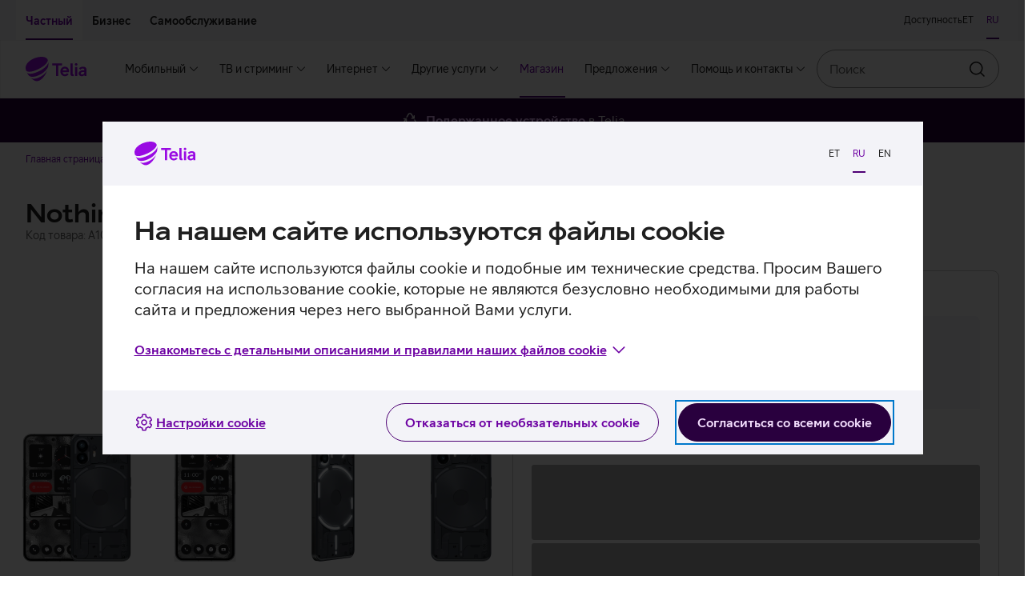

--- FILE ---
content_type: text/html; charset=utf-8
request_url: https://pood.telia.ee/ru/nutitelefonid/Nothing-Phone-2-256-GB-tumehall/A10400026
body_size: 65625
content:
<!DOCTYPE html>
<html class="no-js"
      lang="ru"
      data-brand="telia"
      data-theme="light">
<head>
  <script id="Cookiebot"
          src="https://consent.cookiebot.com/uc.js"
          data-culture="ru"
          data-cbid="b1c68a93-b6bf-4cae-b8fc-cf13629d9eda"></script>
  
  <script src="https://www.telia.ee/telia-rum-agent.js"></script>
  <script>
    TeliaRum.init({
      beaconUrl: 'https://rum.estpak.ee/rum',
      clientId: 'product-frontend',
      clientToken: 'FM238?3Ag56&',
      cookiesAllowed: 'false',
      ignoreUrls: [
        /https:\/\/cat.telia.ee\/.*/,
        /https:\/\/ccchat.estpak.ee\/.*/,
        /https:\/\/www.facebook.com\/.*/,
        /https:\/\/www.google-analytics.com\/.*/,
        /https:\/\/cat.telia.ee\/.*/,
        /\.*.cookiebot.com\.*/
      ],
      propagateCorsUrls: [
        /https:\/\/www(-dev|-test)?\.telia\.ee(\/.*)?/,
        /https:\/\/sso(-arendus|-test)?\.telia\.ee(\/.*)?/
      ]
    });
  </script>
  
  <meta charset="UTF-8"/>
  <meta name="viewport"
        content="width=device-width, initial-scale=1, shrink-to-fit=no"/>
  <link rel="apple-touch-icon"
        sizes="180x180"
        href="/static/apple-touch-icon.png"/>
  <link rel="icon"
        type="image/png"
        sizes="32x32"
        href="/static/favicon-32x32.png"/>
  <link rel="icon"
        type="image/png"
        sizes="16x16"
        href="/static/favicon-16x16.png"/>
  <link rel="mask-icon" href="/static/safari-pinned-tab.svg" color="#990ae3">
  <link rel="manifest" href="/static/manifest.json"/>
  <meta name="referrer" content="no-referrer-when-downgrade"/>
  <meta name="theme-color" content="#29003E"/>
  <title>Nothing Phone (2) 256 ГБ темно-серый</title>
  <meta name="description"
        content="5G-смартфон Nothing с интригующим дизайном."/>
  <meta property="og:title" content="Nothing Phone (2) 256 ГБ темно-серый"/>
  <meta property="og:description"
        content="5G-смартфон Nothing с интригующим дизайном."/>
  <meta property="og:image" content="https://res.cloudinary.com/telia-pim/image/upload/v1691052156/pood/tootja-markimata/nutitelefonid/phone-2-256-gb/tumehall/a10400026/nothing-phone-2-nutitelefon-tumehall-eest-tagant-koos.png"/>
  <meta name="robots" content=""/>
  <meta name="google-site-verification"
        content="qFqfR_uuMajdCskQy2x3ATodWsUuF9nl-kjsQNvnE3Q"/>
  <meta name="react-front"
        content="^48.36.0"/>
  <meta name="front-env" content="live"/>
  <meta name="megamenu"
        content="21.0.1"/>
  <script>
    window.INITIAL_CONFIG = {"apiUrl":"/api","enableLabelStatistics":true,"telia1Disabled":false,"cachingEnabled":true,"devHostAliasName":"pood-dev.telia.ee","rumClientId":"product-frontend","ssoClientUrl":"https://sso.telia.ee","teliaWebUrl":"https://www.telia.ee","commonApiUrl":"https://www.telia.ee/common/api","teliaWebSelfServiceUrl":"https://iseteenindus.telia.ee","teliaShopUrl":"https://pood.telia.ee","webSearchApiUrl":"https://www.telia.ee/search/api","componentTier":"live","env":"live","componentApiBaseUrl":"https://pood.telia.ee/api","credentialsAllowed":false,"cookiebotEnabled":true,"rumBeaconUrl":"https://rum.estpak.ee/rum","rumClientToken":"FM238?3Ag56&","optimizelySdkKey":"Xy7SEBhRzpqDZ1HPtnR19","cacheConf":{"cachingEnabled":true,"cacheLoggingEnabled":false,"cacheExpirationInSeconds":600,"redisConf":{"keyPrefix":"productfront:cache:","name":"channel-sentinel-live","sentinels":[{"host":"redis31.estpak.ee","port":26379},{"host":"redis61.estpak.ee","port":26379},{"host":"redis32.estpak.ee","port":26379},{"host":"redis62.estpak.ee","port":26379},{"host":"redis33.estpak.ee","port":26379},{"host":"redis63.estpak.ee","port":26379}]}},"log":{"port":"5147","host":"loki.estpak.ee","localhost":"product-frontend.telia.ee","protocol":"tcp","facility":"local4","type":"5424","appName":"APP-ESHOPFRONTEND-SSR-LIVE","eol":"\n"}};
    window.INITIAL_STATE = {"currentLang":"ru","translations":{"eshopfront":{"productDetailsServices.suggestedServiceForDevice.x.PS.MOBPH.SMRT":"смартфону","serviceCard.business.1.text":"Страхование устройств","error-notice.log-in":"Войдите с паролем","productFilter.price.label":"Ценовой диапазон","cart.success":"Продукт добавлен в корзину","insuranceError.notice.BLACKLIST_FRAUD":" ","productDetails.privateCopyingLevy.info2":"Порядок уплаты сбора определяется <a class=\"btn btn--link btn--underlined\" target=\"_blank\" href=\"https://www.riigiteataja.ee/akt/104032021008\">постановлением Правительства Республики</a>, вступившим в силу 1 апреля 2021 года.","productDetailsServices.normalPrice":"Обычная цена: ","tvServices.TELIA_TV_BASIC_PLUS_EST_E.campaignPriceText.forUpgrade":"6 месяц 12,96 €","cart.error.NOT_ALLOWED_MAXIMUM_CONTRACT_COUNT_EXCEEDED":"Максимальное количество договоров превышено.","productDetails.privateCopyingLevy.info1":"Сбор за частное копирование взимается с продажи записывающих устройств и носителей, используемых для копирования фильмов, музыки и другого контента. Сбор компенсирует авторам, исполнителям, производителям фонограмм и производителям первой записи фильма доход, который они потеряли бы из-за копирования аудиовизуальных произведений или звукозаписей.","cart.error.NOT_ALLOWED_SINGLE_PRODUCT_CATEGORY_ALLOWED":"Разрешается выбирать только один товар в каждой категории, но в Вашей корзине уже есть товар данной категории.","offer.collapseToggleLabel":"Подробнее","financeError.notice.LIMIT.private":"У вас недостаточно кредитного лимита для заключения договора рассрочки. Для увеличения лимита, пожалуйста, <a href=\"${selfServiceUrl}/finantseerimine/kontovaljavote\" class=\"anchor is-text-color is-underlined\">заполните заявление на оформление рассрочки.</a>","productDetailsServices.url.SAFE_PREMIUM_LITSENTS_KT":"${teliaWebUrl}/ru/era/lisateenused/viirusetorje-telia-safe/","cart.error.NOT_ALLOWED_TRADE_IN_NOT_DELIVERABLE":"Товар, который находится в предпродаже или который закончился в э-магазине, невозможно купить с услугой «Выгодный обмен»!","productDetails.privateCopyingLevy.info3":"Общую информацию о частном копировании можно прочитать на сайте <a class=\"btn btn--link btn--underlined\" target=\"_blank\" href=\"https://eau.org/teose-kasutajale/erakopeerimine/erakopeerimise-uldinfo/\">Союза авторов Эстонии</a>.","serviceCard.business.4.icon":"#parcel-machine","cart.error.NOT_FOUND_ORDER":"Желаемый заказ не найден.","admin.info.button":"Admin info","productDetails.additionalProduct.duplicate":"Добавить продукт с той же льготой","productDetails.privateCopyingLevy.info":"<p>Сбор за частное копирование взимается с продажи записывающих устройств и носителей, используемых для копирования фильмов, музыки и другого контента. Сбор компенсирует авторам, исполнителям, производителям фонограмм и производителям первой записи фильма доход, который они потеряли бы из-за копирования аудиовизуальных произведений или звукозаписей.</p>\n<p>Порядок уплаты сбора определяется <a class=\"btn btn--link btn--underlined\" target=\"_blank\" href=\"https://www.riigiteataja.ee/akt/104032021008\">постановлением Правительства Республики</a>, вступившим в силу 1 апреля 2021 года.</p>\n<p>Общую информацию о частном копировании можно прочитать на сайте <a class=\"btn btn--link btn--underlined\" target=\"_blank\" href=\"https://eau.org/teose-kasutajale/erakopeerimine/erakopeerimise-uldinfo/\">Союза авторов Эстонии</a>.</p>","productDetailsServices.headingOneService":"Услуга, соответствующая вашей покупке","cart.error.SERVICE_NOT_AVAILABLE_CLIENT_MISSING_DETAILS":"Услуга ${serviceName} не может быть продана, потому что вы не можете заключать договоры.","serviceCard.private.4.text":"Возврат","cart.error.FAULT_NO_DEVICE_INSURANCE_OFFERING":"Предложение по страхованию устройства получить не удалось.","tvServices.TELIA_TV_BASIC_PLUS_EST_E.campaignPriceText":"","campaign.gamers.title":"Игрокам","productCard.pricePeriod.OperatingLeaseFullHouse.tooltip":"Взяв в Telia услуги <b>интернета и мобильной связи</b> для своего предприятия, Вы автоматически получите бонусы бизнес-класса Telia: более низкую ставку лизинга, промокод на 100 евро в интернет-магазине и 2 бесплатных обращения в ИТ-поддержку в месяц.\n<br/><br/>\n<b>Все бонусы применяются автоматически.</b>","tvServices.miniTooltip":"Включает дополнительную услугу Inspira+ с выбором многочисленных эстонских и зарубежных сериалов, фильмов и оригинальных передач Inspira.","cart.error.SERVICE_NOT_AVAILABLE_FOR_ANONYMOUS_CLIENT":"Для заказа услуги ${serviceName} войдите в интернет-магазин и выберите услугу снова.","tvServices.advertDescription.youHaveFamilyPackage":"Спасибо, что Вы пользуетесь нашим пакетом с самым широким выбором. В Ваш пакет входят многочисленные дополнительные услуги, такие как Go3 Film / Paramount+, услуга записи и «Детский уголок».","cart.error.NOT_ALLOWED_ORDER_CANT_CONTAIN_NORMAL_PRODUCTS":"Заказ рабочего оборудования не должен включать в себя обычные товары.","notice.correctData":"Пожалуйста исправьте личные данные с самообслуживании Telia","price.vat":"НСО","productDetails.suggestedProducts.compatibleProducts":"Подходящие товары","campaigns.duration":"Кампания действует с ${start} до ${end}","productDetails.segmentChange.business":"На страницу частных клиентов","creditLimit.logIn":"Войти в магазин","availability.errorFetchingInformation":"В настоящее время у нас нет информации о доступности, пожалуйста, попробуйте позднее.","productFilter.apply":"Применить","insuranceError.notice.MANDATE":"Для покупки Страхования устройства Telia требуется доверенность","creditLimit.viewTerms":"Ознакомиться с условиями","financeError.notice.MANDATE.business":"Отсутствует действительная доверенность на представительство.","productDetailsServices.url.OFFICE365BP":"https://www.telia.ee/ru/ari/it-teenused/kontori-it/microsoft-365/","productFilter.activeFilter.hiddenChips":"+ еще ${hiddenChips}","productCard.status.unavailable":"ТОВАР ЗАКОНЧИЛСЯ","cart.error.FAULT_INVALID_SETTINGS":"Электронная почта владельца услуги неправильно настроена, добавление услуги в корзину запрещено!","tvServices.advertHeading.standard":"Попробуйте пакет Telia TV Standard по цене Mini","productDetailsServices.url.OFFICE365BE":"https://www.telia.ee/ru/ari/it-teenused/kontori-it/microsoft-365/","productCard.pricePeriod.campaign.Lease":"В рассрочку","productDetailsServices.url.SAFE":"${teliaWebUrl}/ru/era/lisateenused/viirusetorje-telia-safe/","serviceCard.business.2.url":"https://www${env}.telia.ee/ru/ari/seadmed/seadmete-soetamine/liising/","shopInformationCarousel.thirdItem.icon":"#reload","comparison.defaultPrice":"Цена","tvServices.advertHeading.all":"Найди подходящий для тебя пакет Telia TV","LogInBox.logInBoxErrorNotice":"Авторизуйтесь, чтобы продолжить сделанный выбор.","serviceCard.private.0.url":"https://www${env}.telia.ee/ru/era/lisateenused/vana-uueks/","shopInformationCarousel.secondItem.sr.text":"Товар на руки в среднем за один-два дня","day.THURSDAY":"Чт.","shop.quantity":"шт.","telia1.button.text":"Подключиться","B2B.load.error":"Ошибка при загрузке услуги для корпоративного клиента","cart.error":"Извините! Произошла ошибка.","comparison.removed":"Продукт удален из сравнения","comparison.discountPrice":"Цена для клиента","productDetail.notFound":"Tовар не найден","productCard.zeroInterestTag":"0% интресc","tvServices.TELIA_TV_BASIC_EST_E.campaignPriceText":"","day.WEDNESDAY":"Ср.","loginNotice.text.business":"Авторизовавшись, Вы увидите действующие для Вас цены, предложения и лимит лизинга.","financeError.notice.DEBT.business":"Оформить услугу невозможно, поскольку у Вас имеется задолженность. Просим оплатить не оплаченные вовремя счет(а). Подробная информация в самообслуживании.","campaign.nadalapakkumine.title":"Предложения недели","monthlyOffers.subHeading":"Для всех предложений месяца действительны <b>бесплатные доставка (за исключением телевизоров) и возврат в течение 14 дней.</b>","productDetail.soldOut.subscribeNotification":" Заказать уведомление","productDetails.privateCopyingLevy":"сбор за частное копирование","comparison.previousProduct":"Смотреть предыдущий товар","productDetails.chooseCharacteristics":"Выбрать характеристики","device.memory":"Объем устройства:","tvServices.channels":"каналов","productDetail.soldOut.invalidEmail":"Адрес эл. почты должен включать символ @ и точку.","serviceCard.business.0.icon":"#mobile-recycle","productDetails.moreInfoOnEprel":"Дополнительная информация на странице EPREL","productCard.pricePeriod.CapitalLease":"С арендой капитала","productDetails.tabs.techincalSpecs":"Технические характеристики","priceOption.load.error":"Невозможно загрузить цены","price.default":"Ценa","breadcrumb.mainPage":"Главная страница магазина","productCard.monthlyPrice.telia1":"Для клиента Telia 1 с рассрочкой","productDetailsServices.url.deviceInsurance.business":"${teliaWebUrl}/ru/ari/seadmed/seadmete-turvalisus/seadmekindlustus/","creditLimit.fillKycForm":"Заполнить анкету","serviceCard.private.3.icon":"#mobile-repair","serviceCard.business.3.url":"https://www${env}.telia.ee/ru/ari/e-pood/remont-ja-garantii/","serviceCard.private.0.text":"Выгодный обмен","telia1.addToCart.notice":"Рассрочка Telia 1 предлагается только клиентам, пользующимся как минимум тремя услугами Telia.","tvServices.TELIA_TV_VIP_RUS_E.campaignPriceText.forUpgrade":"6 месяцев 29,74 €","campaign.joulud.title":"Рождественская кампания","productCard.pricePeriod.OperatingLeaseFullHouse.linkText":"Авторизуйтесь","availability.title":"Доступность товара","productFilter.reset":"Сбросить","tvServices.campaignConditions.link.forUpgradeFromStandard":null,"tvServices.learnMore":"Ознакомиться с Telia TV","telia1.notice.internet.tv":"Вы можете получить рассрочку на устройство под <strong>${interestRate}%</strong>, как только подключитесь к Telia 1. Подключение к требующейся для этого услуге <strong>мобильного интернета</strong> можно оформить позже. Остальные необходимые услуги у Вас уже есть.","telia1.notice.tv":"Вы можете получить рассрочку на устройство под <strong>${interestRate}%</strong>, как только подключитесь к Telia 1. Подключение к требующемуся для этого <strong>мобильному</strong> и <strong>домашнему интернету</strong> можно оформить позже. Одна необходимая для этого услуга у Вас уже есть.","productComparisonBar.reset":"Очистить","out-of-stock.error":"Товара нет в наличии","serviceCard.private.1.url":"https://www${env}.telia.ee/ru/era/lisateenused/telia-seadmekindlustus/","tradeIn.successModal.info":"Мы рады, что Вы заботитесь об окружающей среде. Теперь выберите в интернет-магазине новое устройство, которое хотите приобрести по льготе «Выгодный обмен».","productDetails.addToCart":"Добавить в корзину","loginCard.text.b2b":"Авторизовавшись, Вы увидите действующие для Вас <strong>цены, предложения и лимит лизинга.</strong>","cart.error.NOT_AVAILABLE_CAMPAIGN_NOT_AVAILABLE":"Извините, кампания временно закончена. Товар не был добавлен в корзину.","cart.error.NOT_AVAILABLE_INSUFFICENT_QUANTITY_CAMPAIGN":"Извините, в рамках кампании доступно меньшее количество товара, чем Вы желаете.","productDetailsServices.url.AKK1T":"${teliaWebUrl}/ru/ari/it-teenused/turvalisus/arvuti-kuberkaitse","productDetails.energyClass":"${energyClass} класс энергопотребления","telia1.notice.noProducts":"Для получения <strong>рассрочки под ${interestRate}%</strong> и других льгот подключитесь к Telia 1.","deliveryDate.date":"Срок доставки начиная c <strong>${deliveryDate}</strong>.","productDetail.soldOut.duplicateRequest":"Вы уже заказали оповещение о данном продукте","productDetail.soldOut.notificationSubscribed":"Уведомление заказано!","campaign.ari-pakkumine.title":"Бизнес-предложение","tvServices.advertHeading.youHaveFamilyPackage":"У Вас пакет Telia TV Family","productCard.pricePeriod.months":"месяца(-ев)","tvServices.familyPackage":"Family пакет","product.color.selector":"Цвет устройства:","productDetails.monthlyPayment.buyback":"Oстаточная стоимость","cart.error.NOT_FOUND_PRODUCT":"Желаемый товар не найден.","serviceCard.business.2.text":"Лизинг","financeError.notice.RATING.business":"Оценка кредитоспособности не позволяет оформить услугу.","productFilter.saveButtonText":"Фильтр","productDetailsServices.url.AKK2P":"https://pood.telia.ee/ru/teenused/Arvuti-K%C3%BCberkaitse-platvorm/AKK2P","productFilter.closeButtonText":"Закрыть","vatSelector.vatIsIncluded":"с НСО","productDetails.choosePaymentMethod":"Выбрать способ оплаты","shopInformationCarousel.firstItem.sr.text":"Подержанное устройство в Telia","productDetails.returnInfoText":"Любой товар можно бесплатно вернуть <b>в течение 14 дней.</b> Предложение месяца включает также бесплатную доставку.","loginCard.title":"Уважаемый клиент Telia!","business.benefit.title":"Скидка на покупку рабочего телефона","comparison.shoppingInfo":"Информация о покупке","productDetails.serviceInfo":"Ставки кампании:","serviceCard.private.5.url":"https://tellimus.telia.ee/","productDetail.soldOut.notificationAlreadySubscribed":"Кажется, Вы уже заказали это уведомление!","cart.error.NOT_ALLOWED_OFFER_USED_PRODUCT":"Поскольку в корзину добавлено предложение, сейчас Вы не можете добавить товар в корзину. Сначала Вы должны подтвердить или отменить предложение.","mainPage.title":"Telia e-pood","serviceCard.business.4.url":"https://www${env}.telia.ee/ru/ari/e-pood/kauba-tagastamine/","serviceCard.private.4.icon":"#parcel-machine","campaign.kuupakkumine.title":"Предложение месяца","productDetails.segmentChange.text.private.login.list":"Продукты из этого выбора доступны только для вошедших в систему бизнес-клиентов.","cart.error.NOT_ALLOWED_DEVICE_INSURANCE_SOFT_AUTH":"Для заказа услуги Страхование устройств авторизируйтесь при помощи Mobiil-ID, Smart-ID, ID-карты или банка.","day.TUESDAY":"Вт.","productDetails.segmentChange.text.business.list":"Товары из этого выбора доступны только для частных клиентов.","serviceCard.private.2.url":"https://www${env}.telia.ee/ru/era/lisateenused/jarelmaks/","tvServices.familyTooltip":"Помимо дополнительных услуг пакетов Mini и Standard, в пакет Family входят дополнительные услуги HBO, Go3 Film/Paramount+ и «Детский уголок», где можно найти тысячи часов эстонских и зарубежных фильмов и сериалов, а также тщательно отобранный контент для детей.","deliveryDate.inTwoDays":"Доставка в течение <strong>2 дней</strong>.","notice.sold-out":"Выбранный товар на данный момент не продается.","campaign.ullatusmuuk.title":"Cекретная распродажа","monthlyPrice.loginLink.suffix.business":", чтобы узнать, действует ли для Вас бонус <b>Бизнес-класса Telia  – льготная ставка</b>.","cart.error.NOT_ALLOWED_TRADE_IN_USED":"В корзину добавлен товар, связанный с услугой «Выгодный обмен», Вы не можете добавлять в корзину другие товары. Чтобы начать сначала, удалите из корзины товар, связанный с услугой «Выгодный обмен».","monthlyPrice.loginLink.suffix.private":", чтобы увидеть, действует ли для Вас <b>льготная ставка Telia 1</b>.","shop.fewItems":"несколько штук","cart.error.NOT_ALLOWED_ONLY_SOLD_WITH_PRODUCT":"Услуга продается только вместе с товаром.","listView.results.heading":"<span className=\"text-light\">Всего <strong>${total} результатов </strong> в категории “${groupLabel}”.</span>","productAdditionalInfoTabs.showLess":"Показать меньше","tvServices.tvcomparison.title":"Telia ТВ-пакеты","availability.online.notice":"Этот товар имеется только в э-магазине","serviceStatus.notice.addToCartCircuitBreaker":"При добавлении товаров в корзину может возникнуть сбой","tvServices.standardTooltip":"В дополнение к фильмам и сериалам Inspira+ Вы можете смотреть превосходные сериалы каналов FX и FX Life, включенные в пакет, а также контент каналов National Geographic и Nat Geo Wild.","creditLimit.financingDisallowed":"Если текущий лимит меньше суммы желаемой сделки, подайте <a href=${selfServiceUrl}/finantseerimine/kontovaljavote >заявку на дополнительный лимит. </a> Согласно действующему в Эстонской Республике Закону о предотвращении отмывания денег, перед заключением договора лизинга необходимо заполнить Анкету о данных клиента.","availability.available":"Товар есть на месте","tradeIn.button.label":"Вычислить стоимость старого устройства","productDetails.productLinks.title":"Полезные ссылки","offers.pageTitle":"Предложения","productDetails.chargerNotIncluded.title":"Зарядное устройство","productUpsell.viewMore":"Подробнее","serviceCard.business.5.text":"Следите за своим заказом","serviceCard.private.3.url":"https://www${env}.telia.ee/ru/era/e-pood/remont-ja-garantii/","Lease.termsOfService.link.url":"/images/documents/jarelmaks/Telia_jarelmaksu_tingimused_rus.pdf","cart.error.SERVICE_NOT_AVAILABLE_CLIENT_IN_DEBT":"Вы не можете подписаться на услугу ${serviceName}, потому что, по нашим данным, у вас имеется задолженность перед Telia.","productDetail.soldOut.error":"Что-то пошло не так!","OperatingLease.termsOfService.link":"Условия лизинга","campaign.arikuupakkumine.title":"Бизнес-предложение","productFilter.orderBy.new":"Новые","shopInformationCarousel.secondItem.icon":"#time-round","telia1.loginLink.suffix.discount":", чтобы увидеть, действует ли для Вас <b>льготная ставка Telia 1</b>.","cart.error.NOT_ALLOWED_PRODUCT_NOT_ALLOWED":"Услуга не может быть продана вместе с товаром.","comparison.addToComparison.error":"Не удалось добавить продукт в сравнение. Максимальное число продуктов для сравнения – 4.","select.mandate.notice":"Для просмотра персональной информации или корзины выберите представляемое лицо.","cart.error.SERVICE_NOT_AVAILABLE_MAXIMUM_CONTRACTS_EXCEEDED":"Услуга ${serviceName} не может быть продана, поскольку максимальное количество ваших договоров превышено.","telia1.notice.internet":"Вы можете получить рассрочку на устройство под <strong>${interestRate}%</strong>, как только подключитесь к Telia 1. Подключение к требующемуся для этого <strong>мобильному интернету</strong> и <strong>ТВ-услуге</strong> можно оформить позже. Одна необходимая для этого услуга у Вас уже есть.","offer.acceptButtonLabel":"Подробнее","availability.storeAvailability":"Наличие товара","campaigns.error.productInfos":"Не удалось загрузить товары","deliveryDate.preOrder":"Hа заказ!","serviceCard.business.2.icon":"#coins","cart.error.SERVICE_NOT_AVAILABLE_CLIENT_CONTRACT_NOT_SIGNED":"Услуга ${serviceName} не может быть продана, потому что у вас нет подписанного клиентского договора.","comparison.title":"Сравнение товаров","productDetailsServices.suggestedServiceForDevice.x.PS.PC.NB":"компьютеру","tvServices.TELIA_TV_VIP_RUS_E.campaignPriceText":"","productFilter.heading":"Фильтровать","productDetailsServices.url.SAFE.business":"${teliaWebUrl}/ru/ari/it-teenused/turvalisus/safe-viirusekaitse-vaikeettevottele/","brandProductsBanner.text":"Все продукты и аксессуары<br className=\"hidden-sm hidden-md hidden-lg hidden-xl\" />","financeError.notice.MANDATE.private":"Отсутствует действительная доверенность на представительство.","productCard.monthlyPaymentCalcualtor.residualValue.text":"При покупке с остаточной стоимостью (аренда пользования) Вы можете по окончании договора вернуть устройство или выкупить его по остаточной стоимости. При покупке без остаточной стоимости (аренда капитала) по окончании договора Вы становитесь собственником устройства.","productCard.pricePeriod.campaign.Telia1":"Для клиента Telia 1","OperatingLeaseFullHouse.termsOfService.link":"Условия кампании «Бизнес-класс Telia»","productCard.compare.remove":"Удалить из сравнения","homePage.load.error":"Извините! Произошла ошибка.","cart.error.FAULT_QUANTITY_VALIDATION":"Произошла ошибка при добавлении услуги. Пожалуйста, повторите попытку.","select.mandate.button":"Выбрать представляемое лицо","serviceCard.business.0.text":"Выгодный обмен","employee.benefit.info.url":"${teliaShopUrl}/MyStore/Index/EmployeeAccountTransactions","cart.error.NOT_AVAILABLE_INSUFFICENT_QUANTITY":"Извините, данный товар временно закончился. Товар не был добавлен в корзину.","productDetailsServices.url.AKK1T.business":"${teliaWebUrl}/ru/ari/it-teenused/turvalisus/arvuti-kuberkaitse","cart.error.FAULT_ADDING_PRODUCT":"При добавлении услуги в корзину произошла ошибка.","employee.benefit.info.label":"Посмотреть ценообразование","serviceCard.business.2.loggedIn.url":"https://pood${env}.telia.ee/MyStore/Index/LeaseInformation","tvServices.advertDescription.family":"Смените свой нынешний пакет Telia TV на пакет Family и получите в придачу дополнительные услуги, такие как Go3 Film / Paramount+, услуга записи и «Детский уголок».","productDetailsServices.url.SEADMEKINDLUSTUS_KT_HV2_ERA":"${teliaWebUrl}/ru/era/lisateenused/telia-seadmekindlustus/","serviceCard.private.5.loggedIn.url":"https://pood${env}.telia.ee/MyStore/Index/OrderHistory","productDetails.energyClassName":"Класс энергопотребления: <strong>${energyClass}</strong>","tooltip.label":"Дополнительная информация","shopInformationCarousel.firstItem.icon":"#recycle","productDetail.soldOut.willBeArchived":"Для данного продукта невозможно заказать оповещение.","productDetails.priceAddition":"К цене добавляется","loginNotice.text.private":"Авторизовавшись, Вы увидите действующие для Вас цены, предложения и лимит рассрочки.","breadcrumbs.label":"Навигационная цепочка","cart.error.NOT_ALLOWED_DEVICE_INSURANCE_ANONYMOUS":"Для заказа Страхования устройств от Telia войдите с самообслуживание и попробуйте выбрать услугу еще раз.","serviceCard.private.2.text":"Рассрочка","monthlyPrice.loginLink.linkText":"Авторизуйтесь","shop.availability.label":"Доступность товара","insuranceError.notice.RATING":"В данный момент невозможно оформить страхование устройства. Просим Вас прийти в представительство в течение 14 дней и взять с собой купленное устройство.","mandatory-not-selected.error":"Выберите дополнительный товар","productDetailsServices.url.deviceInsurance":"${teliaWebUrl}/ru/era/lisateenused/telia-seadmekindlustus/","cart.error.NOT_FOUND_SERVICE":"Желаемая услуга не найдена.","telia1.load.error":"Ошибка при загрузке сервиса Telia1","loginNotice.cta.text":"Войти","productDetails.segmentChange.text.private.list":"Продукты из этого выбора доступны только для бизнес-клиентов.","tvServices.standardPackage":"Standard пакет","serviceCard.private.5.loggedIn.icon":"#summary","serviceCard.private.4.url":"https://www${env}.telia.ee/ru/era/e-pood/kauba-tagastamine/","Lease.termsOfService.link":"Условия рассрочки","cart.error.NOT_ALLOWED_TRADEIN_PRODUCT_INVALID":"Товар, который находится в предпродаже или который закончился в э-магазине, невозможно купить с услугой «Выгодный обмен»!","productDetails.segmentChange.text.private.login":"Чтобы приобрести этот товар, Вы должны войти в систему как бизнес-клиент. ","serviceCard.business.5.url":"https://tellimus.telia.ee/","productFilter.orderBy.popular":"Популярные","comparison.added":"Продукт добавлен в сравнение","campaign.heahind.title":"Heahind","productFilter.resetFilterNotice":"Введённым фильтрам не соответствует ни один товар","serviceCard.business.5.loggedIn.icon":"#summary","productFilter.noResultsInCategory":"Нет результатов в категории","productDetails.advanceSaleDelivery":"Это продукт предварительной продажи.","cart.error.SERVICE_NOT_AVAILABLE_FOR_SOFT_AUTH":"Для заказа услуги ${serviceName} войдите в систему снова.","general.error.message":"Извините, произошла техническая ошибкa","productDetails.monthlyPayment.period":"Период","shop.closed":"закрыто","tvServices.campaignConditions.link":"","comparison.pageTitle":"Сравнение","tvServices.advertHeading.family":"Возьмите пакет Telia TV Family и получите в придачу Go3 Film","financeError.notice.RATING.private":"Оценка кредитоспособности не позволяет оформить услугу.","productDetailsServices.url.SAFE_STANDARD_LITSENTS_KT":"${teliaWebUrl}/ru/era/lisateenused/viirusetorje-telia-safe/","productDetailsServices.suggestedServices":"Рекомендуем также","productDetails.productArticlesAndVideos.title":"Статьи и видео по теме","productFilter.tags.label":"Предложения","productDetails.segmentChange.text.business.login":"Чтобы приобрести этот товар, Вы должны войти в систему как частный клиент. ","productDetails.segmentChange.private":"На страницу бизнес-клиентов","shopInformationCarousel.thirdItem.sr.text":"Бесплатный возврат в течение 14 дней","day.FRIDAY":"Пт.","telia1.termsOfService.link":"Условия предоставления льготного процента по рассрочке","productCard.pricePeriod.OperatingLeaseFullHouse":"С лизингом в Бизнес-классе Telia","campaign.ariheahind.title":"Бизнес-предложение","day.SATURDAY":"Сб.","serviceCard.business.3.loggedIn.url":"https://pood${env}.telia.ee/MyStore/Index/OrderHistory","LogInBox.logIn":"Авторизуйтесь","serviceCard.private.5.loggedIn.text":"История заказав","productDetails.monthlyPayment.personalLimit.logIn":"Войдите с паролем","serviceCard.private.1.icon":"#device-insurance","productCard.pricePeriod.Telia1":"Для клиента Telia 1","productDetails.chargerNotIncluded":"<strong>Зарядное устройство в комплект не входит</strong>. Рекомендуемая мощность зарядного устройства ${chargerPower}, его можно приобрести <Anchor url=\"${shopUrl}/ru/laadijad-ja-adapterid?featureFilter%5Bliik%5D=Toalaadija%2CToiteadapter%2CAutolaadija\" target=\"_blank\">в интернет-магазине</Anchor>.","productComparison.noData":"Информация отсутствует","cart.goto":"Перейти в корзину","serviceCard.private.3.loggedIn.url":"https://pood${env}.telia.ee/MyStore/Index/OrderHistory","productCard.pricePeriod.Lease":"В рассрочку для клиента","productCard.interestTag":"интресc","eshopfront:productDetails.chargerNotIncluded":"<strong>Зарядное устройство в комплект не входит</strong>. Рекомендуемая мощность зарядного устройства ${chargerPower}, его можно приобрести <Anchor url=\"${shopUrl}/ru/laadijad-ja-adapterid?featureFilter%5Bliik%5D=Toalaadija%2CToiteadapter%2CAutolaadija\" target=\"_blank\">в интернет-магазине</Anchor>.","must.sign.contract":"У Вас нет клиентского договора. Для дальнейшей авторизации просим заключить договор.","tvServices.advert.nothingToAdvert":"К сожалению, мы не можем сделать Вам лучшее предложение Telia TV. Ознакомьтесь с другими нашими предложениями.","productCard.pricePeriod.OperatingLeaseFullHouse.info":"<span>Лизинг <strong>9,9%</strong> только для бизнес-класса Telia. Вы можете воспользоваться бонусами Бизнес-класса Telia, если Вы взяли в Telia как <strong>интернет, так и мобильные услуги./strong>.</span>","productDetails.monthlyPayment.months":"мес.","productDetailsServices.headingMultiple":"Услуги в дополнение к Вашему ${x}","availability.notAvailable":"Выбранный Вами товар сейчас недоступен.","carousel.prevArrow.text":"Предыдущий","fullHouse.addToCart.notice":"Его может использовать бизнес-клиент, у которого есть интернет и мобильное подключение к Telia.","productDetails.segmentChange.text.business":"Этот товар может купить только частный клиент.","serviceCard.private.2.loggedIn.url":"https://pood${env}.telia.ee/MyStore/Index/LeaseInformation","productFilter.resetFilterButton":"Сбросить","telia1.notice.internet.mobile.tv":"Для получения рассрочки под <strong>${interestRate}%</strong> и других льгот подключитесь к Telia 1. Требуемые для подключения услуги у Вас уже есть.","productCard.monthlyPayment.calculate":"Посчитать ежемесячный платеж","monthlyOffers.heading":"Лучшие предложения месяца","OperatingLeaseFullHouse.termsOfService.link.url":"/images/documents/tt/rus/telia_ariklass.pdf","cart.error.NOT_ALLOWED_TRADE_IN_BUSINESS_BENEFIT_USED":"Скидка рабочего телефона в рамках услуги «Выгодный обмен» не действует.","productDetails.productCode":"Код товара:","cart.error.NOT_ALLOWED_ADD_TO_CART":"Невозможно добавить товар в корзину.","productFilter.orderBy.label":"Сортировать","productCard.compare":"Добавить в сравнение","productFilter.showAll":"Показать все фильтры","tradeIn.successModal.heading":"Ваше старое устройство стоимостью ${price} € добавлено в корзину для первого взноса за новое устройство!","productDetails.segmentChange.text.private":"Этот товар может купить только бизнес-клиент.","productFilter.clearButtonText":"Сбросить","financeError.notice.LIMIT.business":"Вашего кредитного лимита недостаточно для заключения договора о лизинге. Чтобы ходатайствовать о лимите, просим обратиться к сотруднику обслуживания клиентов или заполнить <a href=${selfServiceUrl}/finantseerimine/limiiditaotlus class=\"anchor is-text-color is-underlined\">заявку.</a>","campaigns.duration.over":"Кампания закончилась","serviceCard.private.2.icon":"#coins","notice.correctData.button":"Направиться в самообслуживание","day.MONDAY":"Пн.","serviceCard.business.3.text":"Гарантия и ремонт","popularProducts.heading":"Лучшие предложения месяца","financeError.notice.DEBT.private":"Оформить услугу невозможно, поскольку у Вас имеется задолженность. Просим оплатить не оплаченные вовремя счет(а). Подробная информация в самообслуживании.","productFilter.manufacturer.label":"Производитель","productFilter.orderBy.priceMax":"Дорогие","serviceCard.business.5.loggedIn.text":"История заказав","comparison.device":"Устройство","cart.error.NOT_ALLOWED_CONTRACT_ACCEPTED":"Поскольку связанный с заказом договор был подтвержден, в корзину больше не могут быть добавлены услуги.","deliveryDate.date.preOrder":"Срок доставки начиная c <strong>${deliveryDate}</strong>.\t","productCard.pricePeriod.campaign.OperatingLease":"В лизинг","brandProducts.loadMore":"Загрузи больше (+${moreProducts})","comparison.manufacturer":"Производитель","shopInformationCarousel.secondItem.text":"Товар на руки в среднем за <b>1–2 дня</b>","telia1.notice.mobile.tv":"Вы можете получить <strong>${interestRate}%</strong> по рассрочке на устройство, как только подключитесь к Telia 1. Подключение к требующейся для этого услуге <strong>домашнего интернета</strong> можно оформить позже. Остальные необходимые услуги у Вас уже есть.","creditLimit.userLimit.business":"Ваш персональный лимит лизинга","cart.error.NOT_ALLOWED_MIXED_ORDER_PRODUCT_TYPES":"Рабочее оборудование и инструменты для техников не могут быть заказаны вместе.","productDetail.soldOut.saveEmail":"Мы храним Ваш адрес эл. почты для отправки сообщения в течение 3 месяцев.","shopInformationCarousel.thirdItem.text":"<a class=\"anchor is-underlined anchor--theme-dark\" data-theme=\"dark\" href=\"${teliaWebUrl}/ru/era/e-pood/kauba-tagastamine/\">Бесплатный возврат</a> в течение 14 дней","productDetails.segmentChange.private.login":"Войти как бизнес-клиент","serviceCard.private.3.text":"Гарантия и ремонт","serviceCard.business.5.icon":"#summary","comparison.remove":"Удалить из сравнения","pricePeriod.activeUntil":"Действует до","tradeIn.modal.title":"Оценка стоимости старого устройства","skeleton.loading":"Загрузка данных","productCard.pricePeriod.OperatingLease":"С лизингом","cart.error.TRADE_IN_DEVICE_NOT_DELIVERABLE":"С услугой «Выгодный обмен» в интернет-магазине можно покупать только те продукты, которые помещаются в посылочный автомат. <a href=\"https://www.telia.ee/ru/era/lisateenused/vana-uueks#Milliseid_kaupu_on_voimalik_osta_koos_Vana_Uueks_soodustusega\">Узнать больше</a>","cart.continue":"Продолжить покупки","telia1.price.title":"Для клиента Telia 1 с рассрочкой:","productFilter.activeFilter.chosenFilters":"Выбранные фильтры","campaigns.loadMore":"Загрузи больше","serviceCard.business.3.icon":"#mobile-repair","tvServices.normalPrice":"Обычная цена:","serviceCard.private.1.text":"Страхование устройств","productDetail.soldOut.yourEmail":"Ваша эл. почта","productAdditionalInfoTabs.showMore":"Показать больше","serviceCard.business.4.text":"Возврат","productListPage.unableToLoadProducts":"Невозможно загрузить товары","campaign.ari-joulud.title":"Рождественская кампания","comparison.nextProduct":"Смотреть следующий товар","telia1.notice.mobile":"Вы можете получить <strong>${interestRate}%</strong> по рассрочке на устройство, как только подключитесь к Telia 1. Подключение к требующейся для этого <strong>ТВ-услуге</strong> и <strong>домашнему интернету</strong> можно оформить позже. Одна необходимая для этого услуга у Вас уже есть.","productDetails.monthlyPayment.advance":"Первый взнос","productDetail.soldOut.notAvailableNow":null,"creditLimit.anonymous.private":"Авторизовавшись, Вы увидите действующие для Вас цены, предложения и лимит рассрочки.","availability.quantityNotice":"Количество товара на складе обновляется раз в сутки.","productDetailsServices.suggestedServiceForDevice.x.PS.PC.TBL":"планшету","serviceCard.business.1.icon":"#device-insurance","campaigns.tabs.label":"Продукты","cart.error.NOT_ALLOWED_MUST_REMOVE_WORKORDER_PRODUCT":"Чтобы сделать обычный заказ, Вы должны удалить из корзины рабочее оборудование.","productDetails.deliveryTooltip":"Если Вы купили продукт предварительной продажи, мы отправим Вам по эл. почте письмо с указанием срока доставки, как только продукт поступит на наш склад.","serviceStatus.notice.defaultLegacyApiCircuitBreaker":"При отображении персонализированных цен и добавлении товаров в корзину может возникнуть сбой","cart.error.SERVICE_NOT_AVAILABLE_CLIENT_MISSING_MANDATES":"Услуга ${serviceName} не может быть продана, поскольку у вас нет необходимой доверенности.","serviceCard.private.5.text":"Следите за своим заказом","deliveryDate.inStock":"В наличии!","comparison.bringOutDifferences":"Посмотреть отличия","tvServices.miniPackage":"Mini пакет","availability.noProductBooking":"Товар невозможно забронировать.","serviceCard.business.0.url":"https://www${env}.telia.ee/ru/ari/lisateenused/vana-uueks/","insuranceError.notice.DEBT":"Страхование устройств от Telia в настоящий момент не может быть Вам продано по причине задолженности. Пожалуйста, погасите задолженность по счетам или в течение 14 дней после покупки, взяв с собой устройство, обратитесь в наше представительство.","search.input":"Поиск производителя или продукта ","tvServices.digiboxNotice":"Для просмотра Telia TV на этом телевизоре требуется дигибокс, который можно легко взять в аренду после приобретения товара, отдельно или одновременно с заказом услуги Telia TV.","productDetails.privateCopyingLevy.title":"Cбор за частное копирование","serviceCard.business.5.loggedIn.url":"https://pood${env}.telia.ee/MyStore/Index/OrderHistory","must.sign.contract.button":"Заключить договор","deliveryDate.inThreeDays":"Доставка в течение <strong>3 дней</strong>.","productCard.pricePeriod.campaign.CapitalLease":"В лизинг","cart.error.FAULT_NO_SERVICE_OFFERING":"Произошла ошибка при добавлении услуги ${serviceName}. Пожалуйста, повторите попытку.","productDetailsServices.url.MS365BB1KUU":"${teliaWebUrl}/ru/ari/it-teenused/kontori-it/microsoft-365/","productDetailsServices.url.MS365BBPAKETT1A":"${teliaWebUrl}/ru/ari/it-teenused/kontori-it/microsoft-365/","shop.opened":"открыто","serviceStatus.notice.fincalcApiCircuitBreaker":"При расчете и отображении персонализированной рассрочки может возникнуть сбой","productDetails.additionalProduct.remove":"Удалить этот продукт","productDetailsServices.url.SAFE_PLUS_STANDARD_LITSENTS_KT_A":"${teliaWebUrl}/ru/ari/it-teenused/turvalisus/safe-viirusekaitse-vaikeettevottele/","productDetails.segmentChange.business.login":"Войти как частный клиент","availability.bookTime":"При желании можете <a href=\"${teliaWebUrl}/kliendisuhtlused/broneerimine\" class=\"is-underlined\" onclick=\"window.dataLayer.push({'event': 'AutoEvent', 'eventCategory': 'E-pood - Detailvaade', 'eventAction': 'Toote lisainformatsioon', 'eventLabel': 'Link - Teenindusaja broneerimine'})\">забронировать время обслуживания</a> в представительстве.","productFilter.filter":"Фильтр","price.months":"мес","employee.benefit.title":"Omatöötaja soodustuse kasutamine","telia1.loginLink.linkText":"Авторизуйтесь","creditLimit.anonymous.business":"Авторизовавшись, Вы увидите действующие для Вас цены, предложения и лимит лизинга.","telia1.button.url":"/era/pakkumised/telia1?origin=${currentUrl}","productFilter.filterVal.true":"Да","telia1.notice.internet.mobile":"Вы можете получить <strong>${interestRate}%</strong> по рассрочке на устройство, как только подключитесь к Telia 1. Подключение к требующейся для этого <strong>ТВ-услуге</strong> можно оформить позже. Остальные необходимые услуги у Вас уже есть.","productCard.monthlyPaymentCalcualtor.residualValue":"С остаточной стоимость","loginCard.text":"Авторизовавшись, Вы увидите действующие для Вас <strong>цены, предложения и лимит рассрочки.</strong>","OperatingLease.termsOfService.link.url":"/images/documents/tt/rus/liisingu_uldtingimused.pdf","serviceCard.private.0.icon":"#mobile-recycle","day.SUNDAY":"Вск.","productComparisonBar.compare":"Сравнить продукты","upsellModal.suggestionTitle":"К вашему продукту подходит","creditLimit.userLimit.private":"Ваш персональный лимит рассрочки","cart.error.SERVICE_NOT_AVAILABLE_INVALID_CREDIT_RATING":"В настоящее время вы не можете заказать услугу ${serviceName} онлайн. Пожалуйста, обратитесь в представительство.","productDetails.tabs.additionalInfo":"Дополнительная информация","shopInformationCarousel.firstItem.text":"<a class=\"anchor is-underlined anchor--theme-dark\" data-theme=\"dark\" href=\"${teliaWebUrl}/ru/era/lisateenused/uuskasutatud-seadmed\">Подержанное устройство</a> в Telia","productFilter.orderBy.priceMin":"Сначала дешевые","productFilter.hideAll":"Скрыть все фильтры","cart.error.NOT_ALLOWED_DISCOUNT_USED":"Работник компании не может воспользоваться скидкой при заказе, к которому прилагается льготный код.","cart.error.NOT_ALLOWED_MIXED_INVENTORY_PRODUCTS":"Пожалуйста, внесите товары с центрального склада и виртуального склада в отдельные заказы.","productDetail.soldOut.leaveEmail":"Если Вы желаете получить сообщение о поступлении продукта в продажу, оставьте нам свой адрес эл. почты.","cart.error.NOT_ALLOWED_OFFER_USED_SERVICE":"Поскольку в корзину добавлено предложение, сейчас Вы не можете добавить услугу в корзину. Сначала Вы должны подтвердить или отменить предложение.","productDetails.monthlyPayment.personalLimit.info":", чтобы узнать информацию персональный лимит","cart.error.NOT_AVAILABLE_INSUFFICENT_QUANTITY_IN_CURRENT_INVENTORY":"Выбранный товар отсутствует на Вашем складе и не может быть добавлен в корзину.","tvServices.campaignConditions":"Условия кампании\t","comparison.add":"Добавить в сравнение","comparison.placeholder":"Добавить товар","comparison.deliveryTime":"Время доставки","productDetail.soldOut.alreadyForSale":"Продукт уже в продаже в интернет-магазине.","tradeIn.successModal.close":"Дальше","tvServices.advertDescription.standard":"Смените свой пакет Telia TV Mini на пакет Standard и получите на 1 месяц не только более широкий выбор каналов, но и среды НВО и National Geographic.","carousel.nextArrow.text":"Следующий","serviceCard.business.1.url":"https://www${env}.telia.ee/ru/ari/seadmed/seadmete-turvalisus/seadmekindlustus/","productCard.pricePeriod.OperatingLeaseFullHouse.loginNotice":", чтобы узнать, действует ли для Вас бонус <b>Бизнес-класса Telia  – льготная ставка</b>.","productFilter.loadMore":"Загрузи больше","serviceCard.private.5.icon":"#summary","telia1.termsOfService.link.url":"/images/documents/kampaaniad/telia1-jarelmaksu-sooduskampaania-rus.pdf","productFilter.filterVal.false":"Нет","tvServices.advertDescription.all":"Больше не нужно блуждать между разными сервисами: Netflix, HBO Max, собственный Inspira+ от Telia и твои любимые каналы — все в одном месте.","productDetailsServices.suggestedServiceForDevice.x.PS.TV":"телевизору","cart.error.NOT_ALLOWED_PERSON_NOT_FOUND":"Личный или регистрационный код клиента не найден!","LogInBox.logInBoxText":", чтобы заказать услугу.","productDetails.segmentChange.text.business.login.list":"Продукты из этого выбора доступны только для вошедших в систему частных клиентов.","tvServices.campaignConditions.link.forUpgradeFromMini":"","loginCard.button":"Войти в магазин"},"global":{"datepicker.clearButtonLabel":"Отменяю","horizontalFilter.hide":"Показать меньше фильтров","cart.success":"Товар добавлен в корзину","ie.deprecated.notice":"С 1 июня сайт Telia не поддерживает Internet Explorer. Пожалуйста, воспользуйтесь альтернативным браузером.","cart.title":"Моя корзина","header.main.private.diil":"Домашняя страница","header.main.telia.public":"telia.ee","404.new.goBack":"Вернитесь на ","header.dealer.dashboard":"Главная страница","notifications.cta.view_basket":"Посмотреть","header.dealer.smartAuth":"Isiku tuvastamine","head.title.mobile.privatebill.subscription":"Подключение к Частный счет","search.dealerSearchHistory":"Viimased otsingud","tvcomparison.services.TELIA_TV_HBO_E.label":"HBO","reservation.city.Kärdla":"Кярдла","contactInfoNotification.email.personal.invalid":"Ошибка в адресе электронной почты ${email}. Проверьте указанные контактные данные.","header.dropdown.close.label":null,"notifications.text.change_customer_notification_accepted":"${newOwner} принял(а) вашу услугу.","reservation.city.Keila":"Кейла","reservation.city.Viljandi":"Вильянди","header.nav.tv":"ТВ","reservation.city.Värska":"Вярска","zoomIn":" Увеличить","header.cookie.notice.content":"Предупреждение о дальнейшем пользовании сайтом Telia: мы используем <a href=\"${resolvedPrivacyNoticeUrl}\" target=\"_blank\">файлы cookie</a>.","header.log-in":"Войти","notifications.cta.issue_notification":"Посмотреть подробнее","tvcomparison.services.TELIA_SETANTA_SPORTS_E.description":"Эксклюзивные спортивные трансляции, записи, интервью, документальные фильмы и многое другое можно удобно смотреть на смарт-устройстве, по телевизору или на компьютере.","card.closeInfo":"Закрыть дополнительную информацию","cart.privateCopyingLevy":"Сбор за частное копирование","reservation.city.Rakvere":"Раквере","cookieagreement.notice.button":"Настройки файлов куки","404.search.input":"Введите поисковое слово","header.dealer.instructions":"Инструкции","playVideo":"Загрузить видео","left":"Прокрутить влево","header.main.self-service":"Самообслуживание","tvcomparison.viewerSlots.tooltipContent":"Во всех пакетах определенное количество экранов для просмотра, на которых можно одновременно смотреть телевизионный контент. Экраном для просмотра считаются все устройства, в которых смотрят ТВ (телевизор, мобильный телефон, планшет, компьютер). Для просмотра телевизора требуется подключение к интернету и дигибокс (за искл. телевизора c платформой Android, которому дигибокс не нужен), для остальных устройств достаточно подключения к интернету. При необходимости экраны можно купить дополнительно, однако максимальное количество экранов – 5.","cookieagreement.notice.title":"Разрешения для использования файлов куки","notifications.text.issue_notification":"Bаш запрос обрабатывается.","slider.to":"До","notifications.category.cta":"Важно","price.vat":"нсо","404.text":"Мы не нашли страницу, которую Вы искали.\nПожалуйста, проверьте, правильно ли был введен адрес страницы.","productComparisonBar.heading":"Товары, включенные в сравнение","tvcomparison.services.TELIA_TV_ESP_PLAYER_E.label":"Eurosport Player","tvcomparison.services.TELIA_TV_SALVESTUS_E.description":"В зависимости от Вашего пакета, до 100+ записываемых каналов, программы которых можно пересматривать 2 недели. Вы можете быстро перемотать рекламу или вернуть передачу на начало.","suggestionField.resultsFound":"Найдено  ${count} результата (-ов)","header.dealer.choose-client":"Выбрать клиента","cookieagreement.necessary":"Необходимые","header.search.onlineHelp":"Инструкции и ЧаВо","horizontalFilter.apply":"Применить фильтры","header.nav.bills.business":"Счета предприятия","reservation.city.Narva":"Нарва","header.nav.internet":"Интернет","general.error.message":"Извините, произошла техническая ошибкa","tvcomparison.services.TELIA_TV_KORDUSTV_E.label":"Повтор ТВ","header.actions.search.closeLabel":"Закрываю","header.dealer.customer-card":"Карта клиента","reservation.city.Pärnu":"Пярну","cart.privateCopyingLevy.info":"Сбор, установленный постановлением Правительства Республики, компенсирует авторам фильмов, музыки и другого контента выгоду, упущенную из-за копирования их произведений.","notifications.text.change_customer_notification_requested":"${previousOwner} желает переоформить услугу на ваше лицо.","head.title.mobile.sim.activation":"Активировать SIM","head.title.template":"%s - Telia","tvcomparison.services.TELIA_TV_TEEMA_LASTENURK_E.description":"Собственная среда для детей, в которой собраны детские программы, мультфильмы и детские фильмы без насилия.","close":"Закрыть","head.title.mobile.packagechange":"Замена пакета","head.title.mobile.mobilepayments":"Мобильные платежи","datepicker.submitButtonLabel":"Выбираю","search.submit":"Искать","pagination.previous":"Предыдущая страница","footer.companyTrademarkLabel":"Telia is a registered Trademark of Telia Company AB","header.main.shop":"Интернет-магазин","right":"Прокрутить вправо","notifications.text.gdpr_notification":"Пожалуйста, обновите свой выбор относительно обработки личных данных.","header.lang.et":"ET","header.main.minutv":"ТВ онлайн","search.äriklient":"Бизнес","tvcomparison.services.TELIA_TV_GO3_FILM_V2.label":"Go3 Film","header.lang.en":"EN","header.main.public":"telia.ee","header.cookie.notice.button":"Закрыть","header.dealer.settings":"Настройки","carousel.indicatorButtonLabel":"Слайд ${index}","notification.category.user_account":"Конто","notifications.text.reject_internet_upgrade_campaign":"Если Вам пришло уведомление в период с 15 по 23 января 2025 года о пробном периоде более высокой скорости Домашнего интернета, но Вы хотите отказаться от него, сделайте это здесь.","tvcomparison.services.VIDEO_RENTAL_PLACEHOLDER.description":"Обновляемая каждую неделю подборка фильмов, от голливудских блокбастеров до разнообразнейшего каталога эстонских фильмов. Заказанные фильмы доступны для просмотра до 48 часов.","header.actions.cart.label":"Корзина","reservation.city.Tartu":"Тарту","tiktok.label":"TikTok","open":"Открыть","datepicker.monthLabel":"Месяц","contactInfoNotification.email.navigateButton":"Проверить данные","header.main.private":"Частный","cart.goto":"Перейти в корзину","down":"Прокрутить вниз","head.title.suffix":"- Telia","pagination.next":"Следующая страница","notifications.category.issue":"Общение","header.main.accessibility.mainContent":"Двигаться дальше к основному контенту","select.oneResultFound":"Найден 1 результат","footer.super.trademark":"Super is a registered Trademark of Telia Eesti AS","up":"Прокрутить вверх","HEADER.NAV.OFFICE":"Интернет и рабочее место","cookieagreement.marketing":"Маркетинговые","header.main.frontline.mobile":"Teenindus","header.main.travelEsim.super":"Super Travel eSIM","tvcomparison.services.TELIA_TV_HBO_E.description":"Более 3000 часов самых популярных в мире развлечений: захватывающие фильмы и сериалы целыми сезонами.","notifications.label":"уведомления","select.resultsFound":"Найдено  ${count} результата (-ов)","notifications.empty":"У Вас нет новых соообщений.","general.tryAgain":"Попробовать еще раз","reservation.city.Võru":"Выру","header.main.public.mobile":"telia.ee","suggestionField.noResultsFound":"Результатов не найдено","notifications.text.proceed_reject":"Перейти и отказаться","mandateNotification.terminatedByGiver.cta":"Смотреть права представительства","header.nav.my-info":"Мой аккаунт","notifications.mark-as-read":"Прочитать все","cart.remove.error":"Удаление не удалось, повторите попытку позже.","remove":"Удалить","notifications.cta.change_customer_notification_cancelled":"Посмотреть","search.eraklient":"Частный","header.nav.offers":"Предложения","reservation.city.Haapsalu":"Хаапсалу","carousel.previous":"Перейти к предыдущему","header.actions.search.openLabel":"Поиск","header.main.super.public":"Домашняя страница","header.nav.mobile":"Мобильная связь","tvcomparison.services.TELIA_SETANTA_SPORTS_E.label":"Setanta Sports","notifications.cta.view_basket_ITB":"Подтвердить","header.nav.home":"Домашние услуги","tvcomparison.services.TELIA_TV_GO3_FILM.label":"Go3 Film / Paramount+","instagram.label":"Instagram","cart.total":"Всего","search.ariklient":"Бизнес","head.title.mobile.datachange":"Изменение объeма","head.title.mobile.mid.cancellation":"Закончить услугу Mobiil-ID","facebook.label":"Facebook","play":"Продолжить показ слайдов","notifications.text.change_customer_notification_cancelled":"Переоформление договора было отменено.","notifications.error":"Загрузка сообщений не удалась. Попробуйте снова позже.","notifications.cta.change_customer_notification_requested":"Принимаю","footer.companyLabel":"Telia Eesti AS","tvcomparison.services.TELIA_TV_SALVESTUS_E.label":"Повторный просмотр","zoomOut":"Уменьшить","tvChannelComparison.analytics.packageName.TELIA_TV_BASIC_PLUSE":"Standard","datepicker.timeLabel":"Время","notifications.cta.contractual_notification":"Смотреть","header.search.products":"Э-магазин","notification.cta.gdpr_notification":"Обновить настройки","reservation.city.Valga":"Валга","header.nav.settings.business":"Настройки предприятия","reservation.city.Kuressaare":"Курессааре","contactInfoNotification.address.invalid":"Не удалось доставить письмо на ваш контактный адрес ${address}. Проверьте введенные контактные данные. ","feedback.description.maxLength.notice":"Максимальное количество символов - ${maxLength}","head.title.mobile.sim.esim":"Операции с eSIM","header.main.online-help":"Поддержка","header.main.self-service.diil":"Самообслуживание","header.nav.vas":"Другие услуги","404.new.text":"Мы перерыли все на свете, но этой страницы так и не нашли.","head.title.mobile.mid.subscription":"Подключение к Mobiil ID","tvcomparison.services.TELIA_TV_HBO_MAX_E.label":"HBO Max","notifications.text.basket_sent_notification":"Ваш заказ ожидает подтверждения.","reservation.city.Rapla":"Рапла","tvcomparison.services.TELIA_TV_NATGEO+_E.label":"Среда National Geographic","header.nav.devices":"Устройства","header.nav.business.settings":"Настройки предприятия","loading":"Загрузка","horizontalFilter.showAll":"Показать все фильтры","carousel.next":"Перейти к следующему","contactInfoNotification.email.representative.invalid":"Ошибка в адресе электронной почты ${email} Вашего доверенного лица ${displayName}. Проверьте указанные контактные данные.","cart.price":"Ценa","cart.amount":"Количество","mandateNotification.category":"Доверенность","mandateNotification.terminatedByGiver.description":"${name} прекратил(а) ваше право представительства.","reservation.city.Jõhvi":"Йыхви","contactInfoNotification.email.representee.invalid":"Ошибка в адресе Вашей электронной почты доверенного лица ${email}. Проверьте указанные контактные данные.","header.dealer.search":"Поиск","slider.from":"С","header.main.accessibility.label":"Доступность","head.title.mobile.payment.services":"Mobiilsed maksed","header.search.placeholder":"Поиск","passField.showPassword":"Показать пароль","tvcomparison.services.TELIA_TV_NATGEO+_E.description":"Контент каналов National Geographic и Nat Geo Wild: более 30 тематических миров можно смотреть и пересматривать в течение месяца с момента телепремьеры.","head.title.mobile.privatebill":"Частный счет","404.new.teliaPage":"главную страницу Telia.","tvcomparison.services.TELIA_TV_TEEMA_LASTENURK_E.label":"Для детей","header.nav.business.bills":"Счета предприятия","tvcomparison.services.VIDEO_RENTAL_PLACEHOLDER.label":"Видеопрокат","header.nav.business.services":"Услуги предприятия","404.language.estonian":"Эстонский","cart.remove":"Удалить","header.search.clear.label":"Отменить","header.nav.issues":"контактирование","head.title.mobile.multidevice":"MultiSIM","datepicker.weekNumberHeader":"Неделя","header.main.private.super":"Разговорная карта Super","reservation.city.Tallinn":"Таллинн","reservation.city.Paide":"Пайде","header.nav.rental":"Аренда устройств","horizontalFilter.reset":"Сбросить фильтры","header.search.content":"Услуги и документы","404.new.teliaSelfservicePage":"главную страницу самообслуживания Telia.","head.title.mobile.shoppingcart":"Корзина","notifications.text.change_customer_notification":"${previous_owner} желает передать вам номер ${msisdn}","reservation.city.Jõgeva":"Йыгева","notifications.cta.change_customer_notification_accepted":"Посмотреть","header.main.business.mobile":"Бизнес","tvcomparison.services.TELIA_TV_FOXPLAY_E.label":"FX NOW","datepicker.weekNumber":"Неделя ${weekNumber}","feedback.submit.error":"Извините, отправка отзыва не удалась по техническим причинам. Вы можете покинуть эту страницу.","header.nav.dashboard":"Рабочий стол","header.search.details":"Результаты поиска","tvcomparison.services.TELIA_TV_TEEMA_LASTELE_E.label":"Для детей","price.months":"месяц","cookieagreement.notice.description":"Контент скрыт. Пожалуйста, ознакомьтесь с этими правилами использования файлов куки, касающимися сторонних файлов куки.","cookieagreement.preferences":"предпочтения","notifications.text.revert_midas_speed_upgrade":"Вы имеете право по адресу ${address}, на участие в пробной акции «Домашний Интернет», в рамках которой Вы можете попробовать более быстрый интернет в течение месяца по текущей цене. Если Вы желаете по этому адресу вернуться к прежней скорости, Вы можете отказаться от новой скорости в самообслуживании Telia.","header.main.self-service.mobile":"Самообслуживание","notifications.cta.change_customer_notification":"Принимаю номер","cart.check":"В корзину","datepicker.yearLabel":"Год","header.nav.services.business":"Услуги предприятия","pause":"Остановить показ слайдов","scrollTop":"Перемотать в начало","header.main.business":"Бизнес","tvcomparison.services.TELIA_TV_GO3_FILM.description":"Широкий спектр сериалов и фильмов от ведущих студий мира, включая произведения российских кинематографистов.","cart.offer":"           <Card padding=\"small\">             <CardContent background=\"primary-3\">               <Grid noWrap={true} gutter=\"small\" align={['middle-xs']}>                 <GridColumn width={['min']}>                   <Icon modifiers=\"#mobile-recycle\" size=\"lg\" />                 </GridColumn>                 <GridColumn width={['max']} className=\"text-small\">                   <Tag size=\"tiny\" purpose=\"tertiary\" text=\"Предложение\" />                   <p><b>Выгодный обмен!</b>Получите новый девайс со скидкой на стоимость старого.</p>                   <Anchor url=\"https://www.telia.ee/ru/era/lisateenused/vana-uueks/\">Подробнее</Anchor>                 </GridColumn>               </Grid>             </CardContent>           </Card>","notifications.category.user_account":"Конто","header.nav.bills":"Cчета","mandateNotification.terminatedByReceiver.description":"${name} прекратил(а) ваше право представительства.","header.main.private.mobile":"Частный","404.new.title":"Как досадно!","cookieagreement.statistics":"cтатистические","header.main.accessibility.path":"/ligipaasetavus","contactInfoNotification.address.navigateButton":"Проверить данные","datepicker.today":"Сегодня","404.search":"Информацию о чем вы ищете?","404.language.russian":null,"cart.empty":"В корзину не добавлено ни одного товара","pagination.label":"Меню страниц","404.title":"Извините!","reservation.city.Põlva":"Пылва","header.main.frontline":"Teenindusveeb","notifications.text.basket_sent_notification_ITB":"Заказ ожидает вашего подтверждения.","header.lang.ru":"RU","head.title.mobile.packagechange.mass":"Замена пакета","header.nav.services":"Другие услуги","notifications.text.contractual_notification":"Для вас одно уведомление по договорам.","header.main.diil.public":"Домашняя страница","mandateNotification.terminatedByReceiver.cta":"Смотреть права представительства","suggestionField.oneResultFound":"Найден 1 результат","clear":"Очистить","tvcomparison.services.TELIA_TV_FOXPLAY_E.description":"Смотрите качественные сериалы FX и FX Life без рекламы – по одному эпизоду или целыми сезонами.","select.noResultsFound":"Результатов не найдено","head.title.mobile.newcontract":"Подключение","datepicker.selected":"выбрано","site.title":"Telia","head.title.mobile.sim.operations":"Операции с SIM картой","header.dealer.news":"Новости","reservation.city.Viimsi":"Виймси","footer.liveChatLabel":"Связаться с консультантом","notifications.category.contractual":"Требует внимания!","tvcomparison.services.TELIA_TV_TEEMA_LASTELE_E.description":"Собственная среда для детей, в которой собраны детские программы, мультфильмы и детские фильмы без насилия.","notifications.cta.gdpr_notification":"Посмотреть варианты","card.showInfo":"Показать дополнительную информацию","contactInfoNotification.category":"Контактные данные","header.menu":"Меню"}},"shopMenus":[{"id":"56987","menuId":"59","slug":null,"order":1,"parent":0,"label":"Мобильный","mobileLabel":null,"postId":592,"url":"/ru/era/mobiil/","path":"/ru/era/mobiil/","xfn":"","target":null,"classes":[""],"divider":false,"tagColour":"primary","tagContent":"","metaDescription":"","requireAuth":false,"clientProfileTypes":["all"],"childMenuId":null,"offer":null,"hidden":false,"icon":"mobile","children":[{"id":"55831","menuId":null,"slug":null,"order":2,"parent":56987,"label":"Column1","mobileLabel":null,"postId":55831,"url":"#","path":"#","xfn":"","target":null,"classes":[""],"divider":false,"tagColour":"primary","tagContent":"","metaDescription":"","requireAuth":false,"clientProfileTypes":["all"],"childMenuId":null,"offer":null,"hidden":false,"icon":"","children":[{"id":"55834","menuId":null,"slug":null,"order":3,"parent":55831,"label":"ИНТЕРНЕТ И ЗВОНКИ","mobileLabel":null,"postId":55834,"url":"#","path":"#","xfn":"","target":null,"classes":[""],"divider":false,"tagColour":"primary","tagContent":"","metaDescription":"","requireAuth":false,"clientProfileTypes":["all"],"childMenuId":null,"offer":null,"hidden":false,"icon":"","children":[{"id":"55836","menuId":null,"slug":null,"order":4,"parent":55834,"label":"Мобильные пакеты","mobileLabel":null,"postId":55836,"url":"/ru/era/mobiil/mobiilne-elu/","path":"/ru/era/mobiil/mobiilne-elu/","xfn":"","target":null,"classes":[""],"divider":false,"tagColour":"primary","tagContent":"Кампания","metaDescription":"","requireAuth":false,"clientProfileTypes":["all"],"childMenuId":null,"offer":null,"hidden":false,"icon":"","children":null},{"id":"55837","menuId":null,"slug":null,"order":5,"parent":55834,"label":"MultiSIM","mobileLabel":null,"postId":55837,"url":"/ru/era/mobiil/lisateenused/multisim/","path":"/ru/era/mobiil/lisateenused/multisim/","xfn":"","target":null,"classes":[""],"divider":false,"tagColour":"primary","tagContent":"","metaDescription":"","requireAuth":false,"clientProfileTypes":["all"],"childMenuId":null,"offer":null,"hidden":false,"icon":"","children":null},{"id":"66073","menuId":null,"slug":null,"order":6,"parent":55834,"label":"Передача данных IoT","mobileLabel":null,"postId":66073,"url":"/ru/era/mobiil/lisateenused/iot-andmeside/","path":"/ru/era/mobiil/lisateenused/iot-andmeside/","xfn":"","target":null,"classes":[""],"divider":false,"tagColour":"primary","tagContent":"","metaDescription":"","requireAuth":false,"clientProfileTypes":["all"],"childMenuId":null,"offer":null,"hidden":false,"icon":"","children":null},{"id":"55840","menuId":null,"slug":null,"order":7,"parent":55834,"label":"Дополнительные мобильные услуги","mobileLabel":null,"postId":55840,"url":"/ru/era/mobiil/lisateenused/","path":"/ru/era/mobiil/lisateenused/","xfn":"","target":null,"classes":[""],"divider":false,"tagColour":"primary","tagContent":"","metaDescription":"","requireAuth":false,"clientProfileTypes":["all"],"childMenuId":null,"offer":null,"hidden":false,"icon":"","children":null},{"id":"55842","menuId":null,"slug":null,"order":8,"parent":55834,"label":"Разговорные карты","mobileLabel":null,"postId":55842,"url":"/ru/era/mobiil/konekaardid/","path":"/ru/era/mobiil/konekaardid/","xfn":"","target":null,"classes":[""],"divider":false,"tagColour":"primary","tagContent":"","metaDescription":"","requireAuth":false,"clientProfileTypes":["all"],"childMenuId":null,"offer":null,"hidden":false,"icon":"","children":null}]}]},{"id":"55844","menuId":null,"slug":null,"order":9,"parent":56987,"label":"Column2","mobileLabel":null,"postId":55844,"url":"#","path":"#","xfn":"","target":null,"classes":[""],"divider":false,"tagColour":"primary","tagContent":"","metaDescription":"","requireAuth":false,"clientProfileTypes":["all"],"childMenuId":null,"offer":null,"hidden":false,"icon":"","children":[{"id":"55845","menuId":null,"slug":null,"order":10,"parent":55844,"label":"ЗА ГРАНИЦЕЙ","mobileLabel":null,"postId":55845,"url":"#","path":"#","xfn":"","target":null,"classes":[""],"divider":false,"tagColour":"primary","tagContent":"","metaDescription":"","requireAuth":false,"clientProfileTypes":["all"],"childMenuId":null,"offer":null,"hidden":false,"icon":"","children":[{"id":"55848","menuId":null,"slug":null,"order":11,"parent":55845,"label":"Интернет и звонки за границей","mobileLabel":null,"postId":55848,"url":"/ru/era/mobiil/valismaa/internet-ja-koned-valismaal/","path":"/ru/era/mobiil/valismaa/internet-ja-koned-valismaal/","xfn":"","target":null,"classes":[""],"divider":false,"tagColour":"primary","tagContent":"","metaDescription":"","requireAuth":false,"clientProfileTypes":["all"],"childMenuId":null,"offer":null,"hidden":false,"icon":"","children":null},{"id":"55850","menuId":null,"slug":null,"order":12,"parent":55845,"label":"Дополнительные мобильные услуги","mobileLabel":null,"postId":55850,"url":"/ru/era/mobiil/lisateenused#Valismaa","path":"/ru/era/mobiil/lisateenused#Valismaa","xfn":"","target":null,"classes":[""],"divider":false,"tagColour":"primary","tagContent":"","metaDescription":"","requireAuth":false,"clientProfileTypes":["all"],"childMenuId":null,"offer":null,"hidden":false,"icon":"","children":null},{"id":"55852","menuId":null,"slug":null,"order":13,"parent":55845,"label":"Звонки из Эстонии за границу","mobileLabel":null,"postId":55852,"url":"/ru/era/mobiil/valismaa/eestist-helistamine-valismaale/","path":"/ru/era/mobiil/valismaa/eestist-helistamine-valismaale/","xfn":"","target":null,"classes":[""],"divider":false,"tagColour":"primary","tagContent":"","metaDescription":"","requireAuth":false,"clientProfileTypes":["all"],"childMenuId":null,"offer":null,"hidden":false,"icon":"","children":null}]}]},{"id":"55853","menuId":null,"slug":null,"order":14,"parent":56987,"label":"Column3","mobileLabel":null,"postId":55853,"url":"#","path":"#","xfn":"","target":null,"classes":[""],"divider":false,"tagColour":"primary","tagContent":"","metaDescription":"","requireAuth":false,"clientProfileTypes":["all"],"childMenuId":null,"offer":null,"hidden":false,"icon":"","children":[{"id":"55856","menuId":null,"slug":null,"order":15,"parent":55853,"label":"ДРУГОЕ","mobileLabel":null,"postId":55856,"url":"#","path":"#","xfn":"","target":null,"classes":[""],"divider":false,"tagColour":"primary","tagContent":"","metaDescription":"","requireAuth":false,"clientProfileTypes":["all"],"childMenuId":null,"offer":null,"hidden":false,"icon":"","children":[{"id":"55857","menuId":null,"slug":null,"order":16,"parent":55856,"label":"Смартфоны в интернет-магазине","mobileLabel":null,"postId":55857,"url":"https://pood.telia.ee/ru/nutitelefonid","path":"https://pood.telia.ee/ru/nutitelefonid","xfn":"","target":null,"classes":[""],"divider":false,"tagColour":"primary","tagContent":"","metaDescription":"","requireAuth":false,"clientProfileTypes":["all"],"childMenuId":null,"offer":null,"hidden":false,"icon":"","children":null},{"id":"55859","menuId":null,"slug":null,"order":17,"parent":55856,"label":"Mobiil-ID","mobileLabel":null,"postId":55859,"url":"/ru/era/lisateenused/mobiil-id/","path":"/ru/era/lisateenused/mobiil-id/","xfn":"","target":null,"classes":[""],"divider":false,"tagColour":"primary","tagContent":"","metaDescription":"","requireAuth":false,"clientProfileTypes":["all"],"childMenuId":null,"offer":null,"hidden":false,"icon":"","children":null},{"id":"60018","menuId":null,"slug":null,"order":18,"parent":55856,"label":"Заказ SIM-карты","mobileLabel":null,"postId":60018,"url":"https://pood.telia.ee/konekaardid-ja-sim-kaardid?manufacturers=Telia","path":"https://pood.telia.ee/konekaardid-ja-sim-kaardid?manufacturers=Telia","xfn":"","target":null,"classes":[""],"divider":false,"tagColour":"primary","tagContent":"","metaDescription":"","requireAuth":false,"clientProfileTypes":["all"],"childMenuId":null,"offer":null,"hidden":false,"icon":"","children":null},{"id":"75762","menuId":null,"slug":null,"order":19,"parent":55856,"label":"Детские часы","mobileLabel":null,"postId":75762,"url":"/ru/era/lastekell","path":"/ru/era/lastekell","xfn":"","target":null,"classes":[""],"divider":false,"tagColour":"primary","tagContent":"","metaDescription":"","requireAuth":false,"clientProfileTypes":["all"],"childMenuId":null,"offer":null,"hidden":false,"icon":"","children":null},{"id":"55960","menuId":null,"slug":null,"order":20,"parent":55856,"label":"Мобильные платежи","mobileLabel":null,"postId":55960,"url":"/ru/era/lisateenused/maksed-mobiiliga/","path":"/ru/era/lisateenused/maksed-mobiiliga/","xfn":"","target":null,"classes":[""],"divider":false,"tagColour":"primary","tagContent":"","metaDescription":"","requireAuth":false,"clientProfileTypes":["all"],"childMenuId":null,"offer":null,"hidden":false,"icon":"","children":null}]}]},{"id":"55861","menuId":null,"slug":null,"order":21,"parent":56987,"label":"Column4","mobileLabel":null,"postId":55861,"url":"#","path":"#","xfn":"","target":null,"classes":[""],"divider":true,"tagColour":"primary","tagContent":"","metaDescription":"","requireAuth":false,"clientProfileTypes":["customer_service_employee"],"childMenuId":null,"offer":null,"hidden":false,"icon":"","children":[{"id":"55863","menuId":null,"slug":null,"order":22,"parent":55861,"label":"МОИ УСЛУГИ","mobileLabel":null,"postId":55863,"url":"#","path":"#","xfn":"","target":null,"classes":[""],"divider":false,"tagColour":"primary","tagContent":"","metaDescription":"","requireAuth":false,"clientProfileTypes":["all"],"childMenuId":null,"offer":null,"hidden":false,"icon":"","children":[{"id":"55865","menuId":null,"slug":null,"order":23,"parent":55863,"label":"Мобильные услуги","mobileLabel":null,"postId":55865,"url":"https://iseteenindus.telia.ee/ru/teenused/mobiil","path":"https://iseteenindus.telia.ee/ru/teenused/mobiil","xfn":"","target":null,"classes":[""],"divider":false,"tagColour":"primary","tagContent":"","metaDescription":"","requireAuth":true,"clientProfileTypes":["all"],"childMenuId":null,"offer":null,"hidden":false,"icon":"","children":null},{"id":"55866","menuId":null,"slug":null,"order":24,"parent":55863,"label":"Проверить свои услуги и устройства","mobileLabel":null,"postId":55866,"url":"https://www.telia.ee/abi/ru/diagnostika","path":"https://www.telia.ee/abi/ru/diagnostika","xfn":"","target":null,"classes":[""],"divider":false,"tagColour":"primary","tagContent":"","metaDescription":"","requireAuth":true,"clientProfileTypes":["all"],"childMenuId":null,"offer":null,"hidden":false,"icon":"","children":null},{"id":"55867","menuId":null,"slug":null,"order":25,"parent":55863,"label":"Инструкции","mobileLabel":null,"postId":55867,"url":"/abi/ru/","path":"/abi/ru/","xfn":"","target":null,"classes":[""],"divider":false,"tagColour":"primary","tagContent":"","metaDescription":"","requireAuth":false,"clientProfileTypes":["all"],"childMenuId":null,"offer":null,"hidden":false,"icon":"","children":null}]}]}]},{"id":"56990","menuId":null,"slug":null,"order":26,"parent":0,"label":"ТВ и стриминг","mobileLabel":null,"postId":872,"url":"/ru/era/tv/","path":"/ru/era/tv/","xfn":"","target":null,"classes":[""],"divider":false,"tagColour":"primary","tagContent":"","metaDescription":"","requireAuth":false,"clientProfileTypes":["all"],"childMenuId":null,"offer":null,"hidden":false,"icon":"tv","children":[{"id":"55874","menuId":null,"slug":null,"order":27,"parent":56990,"label":"Column1","mobileLabel":null,"postId":55874,"url":"#","path":"#","xfn":"","target":null,"classes":[""],"divider":false,"tagColour":"primary","tagContent":"","metaDescription":"","requireAuth":false,"clientProfileTypes":["all"],"childMenuId":null,"offer":null,"hidden":false,"icon":"","children":[{"id":"55876","menuId":null,"slug":null,"order":28,"parent":55874,"label":"Telia TV","mobileLabel":null,"postId":55876,"url":"#","path":"#","xfn":"","target":null,"classes":[""],"divider":false,"tagColour":"primary","tagContent":"","metaDescription":"","requireAuth":false,"clientProfileTypes":["all"],"childMenuId":null,"offer":null,"hidden":false,"icon":"","children":[{"id":"55878","menuId":null,"slug":null,"order":29,"parent":55876,"label":"ТВ-пакеты","mobileLabel":null,"postId":55878,"url":"/ru/era/tv/tv-paketid/","path":"/ru/era/tv/tv-paketid/","xfn":"","target":null,"classes":[""],"divider":false,"tagColour":"primary","tagContent":"","metaDescription":"","requireAuth":false,"clientProfileTypes":["all"],"childMenuId":null,"offer":null,"hidden":false,"icon":"","children":null},{"id":"55880","menuId":null,"slug":null,"order":30,"parent":55876,"label":"ТВ онлайн","mobileLabel":null,"postId":55880,"url":"https://www.teliatv.ee/ru/","path":"https://www.teliatv.ee/ru/","xfn":"https://res.cloudinary.com/telia/image/upload/tweb/menu/icons/icon-new-window.svg","target":"_blank","classes":[""],"divider":false,"tagColour":"primary","tagContent":"","metaDescription":"","requireAuth":false,"clientProfileTypes":["all"],"childMenuId":null,"offer":null,"hidden":false,"icon":"","children":null},{"id":"81014","menuId":null,"slug":null,"order":31,"parent":55876,"label":"Видеопрокат","mobileLabel":null,"postId":81014,"url":"https://www.teliatv.ee/ru/sisuleidja/videolaenutus","path":"https://www.teliatv.ee/ru/sisuleidja/videolaenutus","xfn":"https://res.cloudinary.com/telia/image/upload/tweb/menu/icons/icon-new-window.svg","target":null,"classes":[""],"divider":false,"tagColour":"primary","tagContent":"","metaDescription":"","requireAuth":false,"clientProfileTypes":["all"],"childMenuId":null,"offer":null,"hidden":false,"icon":"","children":null},{"id":"89238","menuId":null,"slug":null,"order":32,"parent":55876,"label":"Inspira телеканал","mobileLabel":null,"postId":89238,"url":"/era/tv/inspira","path":"/era/tv/inspira","xfn":"","target":null,"classes":[""],"divider":false,"tagColour":"primary","tagContent":"","metaDescription":"","requireAuth":false,"clientProfileTypes":["all"],"childMenuId":null,"offer":null,"hidden":false,"icon":"","children":null}]}]},{"id":"55882","menuId":null,"slug":null,"order":33,"parent":56990,"label":"Column2","mobileLabel":null,"postId":55882,"url":"#","path":"#","xfn":"","target":null,"classes":[""],"divider":false,"tagColour":"primary","tagContent":"","metaDescription":"","requireAuth":false,"clientProfileTypes":["all"],"childMenuId":null,"offer":null,"hidden":false,"icon":"","children":[{"id":"55884","menuId":null,"slug":null,"order":34,"parent":55882,"label":"ТВ-КОНТЕНТ","mobileLabel":null,"postId":55884,"url":"#","path":"#","xfn":"","target":null,"classes":[""],"divider":false,"tagColour":"primary","tagContent":"","metaDescription":"","requireAuth":false,"clientProfileTypes":["all"],"childMenuId":null,"offer":null,"hidden":false,"icon":"","children":[{"id":"55886","menuId":null,"slug":null,"order":35,"parent":55884,"label":"Экраны для просмотра","mobileLabel":null,"postId":55886,"url":"https://iseteenindus.telia.ee/tellimine/tv-ekraanid/","path":"https://iseteenindus.telia.ee/tellimine/tv-ekraanid/","xfn":"https://res.cloudinary.com/telia/image/upload/tweb/menu/icons/icon-lock.svg","target":null,"classes":[""],"divider":false,"tagColour":"primary","tagContent":"","metaDescription":"","requireAuth":true,"clientProfileTypes":["all"],"childMenuId":null,"offer":null,"hidden":false,"icon":"","children":null},{"id":"55888","menuId":null,"slug":null,"order":36,"parent":55884,"label":"Повторный просмотр","mobileLabel":null,"postId":55888,"url":"/ru/era/tv/jarelvaatamine","path":"/ru/era/tv/jarelvaatamine","xfn":"","target":null,"classes":[""],"divider":false,"tagColour":"primary","tagContent":"","metaDescription":"","requireAuth":false,"clientProfileTypes":["all"],"childMenuId":null,"offer":null,"hidden":false,"icon":"","children":null},{"id":"55889","menuId":null,"slug":null,"order":37,"parent":55884,"label":"Для детей","mobileLabel":null,"postId":55889,"url":"/ru/era/tv/lastele","path":"/ru/era/tv/lastele","xfn":"","target":null,"classes":[""],"divider":false,"tagColour":"primary","tagContent":"","metaDescription":"","requireAuth":false,"clientProfileTypes":["all"],"childMenuId":null,"offer":null,"hidden":false,"icon":"","children":null}]}]},{"id":"81016","menuId":null,"slug":null,"order":38,"parent":56990,"label":"Column3","mobileLabel":null,"postId":81016,"url":"#","path":"#","xfn":"","target":null,"classes":[""],"divider":false,"tagColour":"primary","tagContent":"","metaDescription":"","requireAuth":false,"clientProfileTypes":["all"],"childMenuId":null,"offer":null,"hidden":false,"icon":"","children":[{"id":"81017","menuId":null,"slug":null,"order":39,"parent":81016,"label":"Cтриминг с Telia TV","mobileLabel":null,"postId":81017,"url":"#","path":"#","xfn":"","target":null,"classes":[""],"divider":false,"tagColour":"primary","tagContent":"","metaDescription":"","requireAuth":false,"clientProfileTypes":["all"],"childMenuId":null,"offer":null,"hidden":false,"icon":"","children":[{"id":"81020","menuId":null,"slug":null,"order":40,"parent":81017,"label":"Inspira+","mobileLabel":null,"postId":81020,"url":"/ru/era/tv/striimingteenused/inspira-pluss","path":"/ru/era/tv/striimingteenused/inspira-pluss","xfn":"","target":null,"classes":[""],"divider":false,"tagColour":"primary","tagContent":"","metaDescription":"","requireAuth":false,"clientProfileTypes":["all"],"childMenuId":null,"offer":null,"hidden":false,"icon":"","children":null},{"id":"81018","menuId":null,"slug":null,"order":41,"parent":81017,"label":"Netflix","mobileLabel":null,"postId":81018,"url":"/ru/era/tv/striimingteenused/netflix","path":"/ru/era/tv/striimingteenused/netflix","xfn":"","target":null,"classes":[""],"divider":false,"tagColour":"primary","tagContent":"","metaDescription":"","requireAuth":false,"clientProfileTypes":["all"],"childMenuId":null,"offer":null,"hidden":false,"icon":"","children":null},{"id":"88257","menuId":null,"slug":null,"order":42,"parent":81017,"label":"HBO Max","mobileLabel":null,"postId":88257,"url":"/ru/era/tv/striimingteenused/hbo-max","path":"/ru/era/tv/striimingteenused/hbo-max","xfn":"","target":null,"classes":[""],"divider":false,"tagColour":"primary","tagContent":"Новый","metaDescription":"","requireAuth":false,"clientProfileTypes":["all"],"childMenuId":null,"offer":null,"hidden":false,"icon":"","children":null},{"id":"81021","menuId":null,"slug":null,"order":43,"parent":81017,"label":"Go3 Film","mobileLabel":null,"postId":81021,"url":"/ru/era/tv/striimingteenused/go3-film","path":"/ru/era/tv/striimingteenused/go3-film","xfn":"","target":null,"classes":[""],"divider":false,"tagColour":"primary","tagContent":"","metaDescription":"","requireAuth":false,"clientProfileTypes":["all"],"childMenuId":null,"offer":null,"hidden":false,"icon":"","children":null},{"id":"81022","menuId":null,"slug":null,"order":44,"parent":81017,"label":"Bсе стриминговые сервисы","mobileLabel":null,"postId":81022,"url":"/ru/era/tv/striimingteenused","path":"/ru/era/tv/striimingteenused","xfn":"","target":null,"classes":[""],"divider":false,"tagColour":"primary","tagContent":"","metaDescription":"","requireAuth":false,"clientProfileTypes":["all"],"childMenuId":null,"offer":null,"hidden":false,"icon":"","children":null}]}]},{"id":"55894","menuId":null,"slug":null,"order":45,"parent":56990,"label":"Column4","mobileLabel":null,"postId":55894,"url":"#","path":"#","xfn":"","target":null,"classes":[""],"divider":false,"tagColour":"primary","tagContent":"","metaDescription":"","requireAuth":false,"clientProfileTypes":["customer_service_employee"],"childMenuId":null,"offer":null,"hidden":false,"icon":"","children":[{"id":"55895","menuId":null,"slug":null,"order":46,"parent":55894,"label":"Мои услуги","mobileLabel":null,"postId":55895,"url":"#","path":"#","xfn":"","target":null,"classes":[""],"divider":true,"tagColour":"primary","tagContent":"","metaDescription":"","requireAuth":false,"clientProfileTypes":["all"],"childMenuId":null,"offer":null,"hidden":false,"icon":"","children":[{"id":"55897","menuId":null,"slug":null,"order":47,"parent":55895,"label":"ТВ","mobileLabel":null,"postId":55897,"url":"https://iseteenindus.telia.ee/ru/teenused/tv-ja-striiming","path":"https://iseteenindus.telia.ee/ru/teenused/tv-ja-striiming","xfn":"","target":null,"classes":[""],"divider":false,"tagColour":"primary","tagContent":"","metaDescription":"","requireAuth":true,"clientProfileTypes":["all"],"childMenuId":null,"offer":null,"hidden":false,"icon":"","children":null},{"id":"55900","menuId":null,"slug":null,"order":48,"parent":55895,"label":"Проверить свои услуги и устройства","mobileLabel":null,"postId":55900,"url":"https://www.telia.ee/abi/ru/diagnostika","path":"https://www.telia.ee/abi/ru/diagnostika","xfn":"","target":null,"classes":[""],"divider":false,"tagColour":"primary","tagContent":"","metaDescription":"","requireAuth":true,"clientProfileTypes":["all"],"childMenuId":null,"offer":null,"hidden":false,"icon":"","children":null},{"id":"55902","menuId":null,"slug":null,"order":49,"parent":55895,"label":"Инструкции","mobileLabel":null,"postId":55902,"url":"/abi/ru/","path":"/abi/ru/","xfn":"","target":null,"classes":[""],"divider":false,"tagColour":"primary","tagContent":"","metaDescription":"","requireAuth":false,"clientProfileTypes":["all"],"childMenuId":null,"offer":null,"hidden":false,"icon":"","children":null}]}]}]},{"id":"56985","menuId":null,"slug":null,"order":50,"parent":0,"label":"Интернет","mobileLabel":null,"postId":867,"url":"/ru/era/internet/","path":"/ru/era/internet/","xfn":"","target":null,"classes":[""],"divider":false,"tagColour":"primary","tagContent":"","metaDescription":"","requireAuth":false,"clientProfileTypes":["all"],"childMenuId":null,"offer":null,"hidden":false,"icon":"service-internet","children":[{"id":"55906","menuId":null,"slug":null,"order":51,"parent":56985,"label":"Column1","mobileLabel":null,"postId":55906,"url":"#","path":"#","xfn":"","target":null,"classes":[""],"divider":false,"tagColour":"primary","tagContent":"","metaDescription":"","requireAuth":false,"clientProfileTypes":["all"],"childMenuId":null,"offer":null,"hidden":false,"icon":"","children":[{"id":"55907","menuId":null,"slug":null,"order":52,"parent":55906,"label":"ДОМАШНИЙ ИНТЕРНЕТ","mobileLabel":null,"postId":55907,"url":"#","path":"#","xfn":"","target":null,"classes":[""],"divider":false,"tagColour":"primary","tagContent":"","metaDescription":"","requireAuth":false,"clientProfileTypes":["all"],"childMenuId":null,"offer":null,"hidden":false,"icon":"","children":[{"id":"55909","menuId":null,"slug":null,"order":53,"parent":55907,"label":"Скорости интернета","mobileLabel":null,"postId":55909,"url":"/ru/era/internet/koduinternet/","path":"/ru/era/internet/koduinternet/","xfn":"","target":null,"classes":[""],"divider":false,"tagColour":"primary","tagContent":"","metaDescription":"","requireAuth":false,"clientProfileTypes":["all"],"childMenuId":null,"offer":null,"hidden":false,"icon":"","children":null},{"id":"55911","menuId":null,"slug":null,"order":54,"parent":55907,"label":"Расширители Wi-Fi","mobileLabel":null,"postId":55911,"url":"/ru/era/internet/wifi-laiendajad","path":"/ru/era/internet/wifi-laiendajad","xfn":"","target":null,"classes":[""],"divider":false,"tagColour":"primary","tagContent":"","metaDescription":"","requireAuth":false,"clientProfileTypes":["all"],"childMenuId":null,"offer":null,"hidden":false,"icon":"","children":null},{"id":"88400","menuId":null,"slug":null,"order":55,"parent":55907,"label":"Turvavõrk для интернета","mobileLabel":null,"postId":88400,"url":"/ru/era/internet/turvavork","path":"/ru/era/internet/turvavork","xfn":"","target":null,"classes":[""],"divider":false,"tagColour":"primary","tagContent":"Новое","metaDescription":"","requireAuth":false,"clientProfileTypes":["all"],"childMenuId":null,"offer":null,"hidden":false,"icon":"","children":null}]}]},{"id":"55914","menuId":null,"slug":null,"order":56,"parent":56985,"label":"Column2","mobileLabel":null,"postId":55914,"url":"#","path":"#","xfn":"","target":null,"classes":[""],"divider":true,"tagColour":"primary","tagContent":"","metaDescription":"","requireAuth":false,"clientProfileTypes":["customer_service_employee"],"childMenuId":null,"offer":null,"hidden":false,"icon":"","children":[{"id":"55915","menuId":null,"slug":null,"order":57,"parent":55914,"label":"МОИ УСЛУГИ","mobileLabel":null,"postId":55915,"url":"#","path":"#","xfn":"","target":null,"classes":[""],"divider":false,"tagColour":"primary","tagContent":"","metaDescription":"","requireAuth":false,"clientProfileTypes":["all"],"childMenuId":null,"offer":null,"hidden":false,"icon":"","children":[{"id":"55917","menuId":null,"slug":null,"order":58,"parent":55915,"label":"Домашний интернет","mobileLabel":null,"postId":55917,"url":"https://iseteenindus.telia.ee/ru/teenused/koduinternet","path":"https://iseteenindus.telia.ee/ru/teenused/koduinternet","xfn":"","target":null,"classes":[""],"divider":false,"tagColour":"primary","tagContent":"","metaDescription":"","requireAuth":true,"clientProfileTypes":["all"],"childMenuId":null,"offer":null,"hidden":false,"icon":"","children":null},{"id":"55920","menuId":null,"slug":null,"order":59,"parent":55915,"label":"Проверить свои услуги и устройства","mobileLabel":null,"postId":55920,"url":"https://www.telia.ee/abi/ru/diagnostika","path":"https://www.telia.ee/abi/ru/diagnostika","xfn":"","target":null,"classes":[""],"divider":false,"tagColour":"primary","tagContent":"","metaDescription":"","requireAuth":true,"clientProfileTypes":["all"],"childMenuId":null,"offer":null,"hidden":false,"icon":"","children":null},{"id":"55922","menuId":null,"slug":null,"order":60,"parent":55915,"label":"Инструкции","mobileLabel":null,"postId":55922,"url":"/abi/ru/","path":"/abi/ru/","xfn":"","target":null,"classes":[""],"divider":false,"tagColour":"primary","tagContent":"","metaDescription":"","requireAuth":false,"clientProfileTypes":["all"],"childMenuId":null,"offer":null,"hidden":false,"icon":"","children":null}]}]}]},{"id":"56984","menuId":null,"slug":null,"order":61,"parent":0,"label":"Другие услуги","mobileLabel":null,"postId":22164,"url":"/ru/era/lisateenused/","path":"/ru/era/lisateenused/","xfn":"","target":null,"classes":[""],"divider":false,"tagColour":"primary","tagContent":"","metaDescription":"","requireAuth":false,"clientProfileTypes":["all"],"childMenuId":null,"offer":null,"hidden":false,"icon":"plus-round","children":[{"id":"55925","menuId":null,"slug":null,"order":62,"parent":56984,"label":"Column1","mobileLabel":null,"postId":55925,"url":"#","path":"#","xfn":"","target":null,"classes":[""],"divider":false,"tagColour":"primary","tagContent":"","metaDescription":"","requireAuth":false,"clientProfileTypes":["all"],"childMenuId":null,"offer":null,"hidden":false,"icon":"","children":[{"id":"55932","menuId":null,"slug":null,"order":63,"parent":55925,"label":"УСТРОЙСТВА И УСЛУГИ","mobileLabel":null,"postId":55932,"url":"#","path":"#","xfn":"","target":null,"classes":[""],"divider":false,"tagColour":"primary","tagContent":"","metaDescription":"","requireAuth":false,"clientProfileTypes":["all"],"childMenuId":null,"offer":null,"hidden":false,"icon":"","children":[{"id":"55934","menuId":null,"slug":null,"order":64,"parent":55932,"label":"Рассрочка","mobileLabel":null,"postId":55934,"url":"/ru/era/lisateenused/jarelmaks/","path":"/ru/era/lisateenused/jarelmaks/","xfn":"","target":null,"classes":[""],"divider":false,"tagColour":"primary","tagContent":"","metaDescription":"","requireAuth":false,"clientProfileTypes":["all"],"childMenuId":null,"offer":null,"hidden":false,"icon":"","children":null},{"id":"55935","menuId":null,"slug":null,"order":65,"parent":55932,"label":"Выгодный обмен","mobileLabel":null,"postId":55935,"url":"/ru/era/lisateenused/vana-uueks/","path":"/ru/era/lisateenused/vana-uueks/","xfn":"","target":null,"classes":[""],"divider":false,"tagColour":"primary","tagContent":"","metaDescription":"","requireAuth":false,"clientProfileTypes":["all"],"childMenuId":null,"offer":null,"hidden":false,"icon":"","children":null},{"id":"55937","menuId":null,"slug":null,"order":66,"parent":55932,"label":"MultiSIM","mobileLabel":null,"postId":55937,"url":"/ru/era/mobiil/lisateenused/multisim/","path":"/ru/era/mobiil/lisateenused/multisim/","xfn":"","target":null,"classes":[""],"divider":false,"tagColour":"primary","tagContent":"","metaDescription":"","requireAuth":false,"clientProfileTypes":["all"],"childMenuId":null,"offer":null,"hidden":false,"icon":"","children":null},{"id":"75763","menuId":null,"slug":null,"order":67,"parent":55932,"label":"Детские часы","mobileLabel":null,"postId":75763,"url":"/ru/era/lastekell","path":"/ru/era/lastekell","xfn":"","target":null,"classes":[""],"divider":false,"tagColour":"primary","tagContent":"","metaDescription":"","requireAuth":false,"clientProfileTypes":["all"],"childMenuId":null,"offer":null,"hidden":false,"icon":"","children":null}]}]},{"id":"55940","menuId":null,"slug":null,"order":68,"parent":56984,"label":"Column2","mobileLabel":null,"postId":55940,"url":"#","path":"#","xfn":"","target":null,"classes":[""],"divider":false,"tagColour":"primary","tagContent":"","metaDescription":"","requireAuth":false,"clientProfileTypes":["all"],"childMenuId":null,"offer":null,"hidden":false,"icon":"","children":[{"id":"55942","menuId":null,"slug":null,"order":69,"parent":55940,"label":"БЕЗОПАСНОСТЬ И СТРАХОВАНИЕ","mobileLabel":null,"postId":55942,"url":"#","path":"#","xfn":"","target":null,"classes":[""],"divider":false,"tagColour":"primary","tagContent":"","metaDescription":"","requireAuth":false,"clientProfileTypes":["all"],"childMenuId":null,"offer":null,"hidden":false,"icon":"","children":[{"id":"88442","menuId":null,"slug":null,"order":70,"parent":55942,"label":"Turvavõrk для интернета","mobileLabel":null,"postId":88442,"url":"/era/internet/turvavork","path":"/era/internet/turvavork","xfn":"","target":null,"classes":[""],"divider":false,"tagColour":"primary","tagContent":"Новое","metaDescription":"","requireAuth":false,"clientProfileTypes":["all"],"childMenuId":null,"offer":null,"hidden":false,"icon":"","children":null},{"id":"55944","menuId":null,"slug":null,"order":71,"parent":55942,"label":"Антивирусник Safe","mobileLabel":null,"postId":55944,"url":"/ru/era/lisateenused/viirusetorje-telia-safe/","path":"/ru/era/lisateenused/viirusetorje-telia-safe/","xfn":"","target":null,"classes":[""],"divider":false,"tagColour":"primary","tagContent":"","metaDescription":"","requireAuth":false,"clientProfileTypes":["all"],"childMenuId":null,"offer":null,"hidden":false,"icon":"","children":null},{"id":"55946","menuId":null,"slug":null,"order":72,"parent":55942,"label":"Страхование устройств","mobileLabel":null,"postId":55946,"url":"/ru/era/lisateenused/telia-seadmekindlustus/","path":"/ru/era/lisateenused/telia-seadmekindlustus/","xfn":"","target":null,"classes":[""],"divider":false,"tagColour":"primary","tagContent":"","metaDescription":"","requireAuth":false,"clientProfileTypes":["all"],"childMenuId":null,"offer":null,"hidden":false,"icon":"","children":null}]}]},{"id":"55961","menuId":null,"slug":null,"order":73,"parent":56984,"label":"Column3","mobileLabel":null,"postId":55961,"url":"#","path":"#","xfn":"","target":null,"classes":[""],"divider":false,"tagColour":"primary","tagContent":"","metaDescription":"","requireAuth":false,"clientProfileTypes":["all"],"childMenuId":null,"offer":null,"hidden":false,"icon":"","children":[{"id":"55964","menuId":null,"slug":null,"order":74,"parent":55961,"label":"ДРУГОЕ","mobileLabel":null,"postId":55964,"url":"#","path":"#","xfn":"","target":null,"classes":[""],"divider":false,"tagColour":"primary","tagContent":"","metaDescription":"","requireAuth":false,"clientProfileTypes":["all"],"childMenuId":null,"offer":null,"hidden":false,"icon":"","children":[{"id":"55966","menuId":null,"slug":null,"order":75,"parent":55964,"label":"Приложение Minu Telia","mobileLabel":null,"postId":55966,"url":"/ru/era/lisateenused/minu-telia-app/","path":"/ru/era/lisateenused/minu-telia-app/","xfn":"","target":null,"classes":[""],"divider":false,"tagColour":"primary","tagContent":"","metaDescription":"","requireAuth":false,"clientProfileTypes":["all"],"childMenuId":null,"offer":null,"hidden":false,"icon":"","children":null},{"id":"55967","menuId":null,"slug":null,"order":76,"parent":55964,"label":"Mobiil-ID","mobileLabel":null,"postId":55967,"url":"/ru/era/lisateenused/mobiil-id/","path":"/ru/era/lisateenused/mobiil-id/","xfn":"","target":null,"classes":[""],"divider":false,"tagColour":"primary","tagContent":"","metaDescription":"","requireAuth":false,"clientProfileTypes":["all"],"childMenuId":null,"offer":null,"hidden":false,"icon":"","children":null},{"id":"55970","menuId":null,"slug":null,"order":77,"parent":55964,"label":"Домен, электронная почта и хостинг сайтов","mobileLabel":null,"postId":55970,"url":"/ru/era/lisateenused/domeen-e-post-ja-kodulehe-majutus/","path":"/ru/era/lisateenused/domeen-e-post-ja-kodulehe-majutus/","xfn":"","target":null,"classes":[""],"divider":false,"tagColour":"primary","tagContent":"","metaDescription":"","requireAuth":false,"clientProfileTypes":["all"],"childMenuId":null,"offer":null,"hidden":false,"icon":"","children":null},{"id":"55972","menuId":null,"slug":null,"order":78,"parent":55964,"label":"Настольный телефон","mobileLabel":null,"postId":55972,"url":"/ru/lepingud-ja-tingimused#era-lauatelefon","path":"/ru/lepingud-ja-tingimused#era-lauatelefon","xfn":"","target":null,"classes":[""],"divider":false,"tagColour":"primary","tagContent":"","metaDescription":"","requireAuth":false,"clientProfileTypes":["all"],"childMenuId":null,"offer":null,"hidden":false,"icon":"","children":null},{"id":"55974","menuId":null,"slug":null,"order":79,"parent":55964,"label":"Дополнительные мобильные услуги","mobileLabel":null,"postId":55974,"url":"/ru/era/mobiil/lisateenused/","path":"/ru/era/mobiil/lisateenused/","xfn":"","target":null,"classes":[""],"divider":false,"tagColour":"primary","tagContent":"","metaDescription":"","requireAuth":false,"clientProfileTypes":["all"],"childMenuId":null,"offer":null,"hidden":false,"icon":"","children":null}]}]},{"id":"55977","menuId":null,"slug":null,"order":80,"parent":56984,"label":"Column4","mobileLabel":null,"postId":55977,"url":"#","path":"#","xfn":"","target":null,"classes":[""],"divider":true,"tagColour":"primary","tagContent":"","metaDescription":"","requireAuth":false,"clientProfileTypes":["customer_service_employee"],"childMenuId":null,"offer":null,"hidden":false,"icon":"","children":[{"id":"55979","menuId":null,"slug":null,"order":81,"parent":55977,"label":"МОИ УСЛУГИ","mobileLabel":null,"postId":55979,"url":"#","path":"#","xfn":"","target":null,"classes":[""],"divider":false,"tagColour":"primary","tagContent":"","metaDescription":"","requireAuth":false,"clientProfileTypes":["all"],"childMenuId":null,"offer":null,"hidden":false,"icon":"","children":[{"id":"55982","menuId":null,"slug":null,"order":82,"parent":55979,"label":"Дополнительные услуги","mobileLabel":null,"postId":55982,"url":"https://iseteenindus.telia.ee/ru/teenused/lisateenused","path":"https://iseteenindus.telia.ee/ru/teenused/lisateenused","xfn":"","target":null,"classes":[""],"divider":false,"tagColour":"primary","tagContent":"","metaDescription":"","requireAuth":true,"clientProfileTypes":["all"],"childMenuId":null,"offer":null,"hidden":false,"icon":"","children":null},{"id":"55983","menuId":null,"slug":null,"order":83,"parent":55979,"label":"Дополнительные мобильные услуги","mobileLabel":null,"postId":55983,"url":"https://iseteenindus.telia.ee/ru/teenused/mobiil","path":"https://iseteenindus.telia.ee/ru/teenused/mobiil","xfn":"","target":null,"classes":[""],"divider":false,"tagColour":"primary","tagContent":"","metaDescription":"","requireAuth":true,"clientProfileTypes":["all"],"childMenuId":null,"offer":null,"hidden":false,"icon":"","children":null},{"id":"55986","menuId":null,"slug":null,"order":84,"parent":55979,"label":"Другие ТВ-услуги","mobileLabel":null,"postId":55986,"url":"https://iseteenindus.telia.ee/ru/teenused/kodu","path":"https://iseteenindus.telia.ee/ru/teenused/kodu","xfn":"","target":null,"classes":[""],"divider":false,"tagColour":"primary","tagContent":"","metaDescription":"","requireAuth":true,"clientProfileTypes":["all"],"childMenuId":null,"offer":null,"hidden":false,"icon":"","children":null},{"id":"55988","menuId":null,"slug":null,"order":85,"parent":55979,"label":"Инструкции","mobileLabel":null,"postId":55988,"url":"/abi/ru/","path":"/abi/ru/","xfn":"","target":null,"classes":[""],"divider":false,"tagColour":"primary","tagContent":"","metaDescription":"","requireAuth":false,"clientProfileTypes":["all"],"childMenuId":null,"offer":null,"hidden":false,"icon":"","children":null}]}]}]},{"id":"75290","menuId":null,"slug":null,"order":86,"parent":0,"label":"Магазин","mobileLabel":null,"postId":75290,"url":"https://pood.telia.ee/ru","path":"https://pood.telia.ee/ru","xfn":"","target":null,"classes":["shop"],"divider":false,"tagColour":"primary","tagContent":"","metaDescription":"","requireAuth":false,"clientProfileTypes":["all"],"childMenuId":null,"offer":null,"hidden":false,"icon":"cart","children":null},{"id":"56989","menuId":null,"slug":null,"order":155,"parent":0,"label":"Предложения","mobileLabel":null,"postId":598,"url":"/ru/era/pakkumised/","path":"/ru/era/pakkumised/","xfn":"","target":null,"classes":[""],"divider":false,"tagColour":"primary","tagContent":"","metaDescription":"","requireAuth":false,"clientProfileTypes":["all"],"childMenuId":null,"offer":null,"hidden":false,"icon":"offers","children":[{"id":"83323","menuId":null,"slug":null,"order":156,"parent":56989,"label":"Column1","mobileLabel":null,"postId":83323,"url":"#","path":"#","xfn":"","target":null,"classes":[""],"divider":false,"tagColour":"primary","tagContent":"","metaDescription":"","requireAuth":false,"clientProfileTypes":["all"],"childMenuId":null,"offer":null,"hidden":false,"icon":"","children":[{"id":"83324","menuId":null,"slug":null,"order":157,"parent":83323,"label":"Предложения","mobileLabel":null,"postId":83324,"url":"#","path":"#","xfn":"","target":null,"classes":[""],"divider":false,"tagColour":"primary","tagContent":"","metaDescription":"","requireAuth":false,"clientProfileTypes":["all"],"childMenuId":null,"offer":null,"hidden":false,"icon":"","children":[{"id":"83325","menuId":null,"slug":null,"order":158,"parent":83324,"label":"Предложения для Вас","mobileLabel":null,"postId":83325,"url":"/era/pakkumised/","path":"/era/pakkumised/","xfn":"","target":null,"classes":[""],"divider":false,"tagColour":"primary","tagContent":"","metaDescription":"","requireAuth":false,"clientProfileTypes":["all"],"childMenuId":null,"offer":null,"hidden":false,"icon":"","children":null},{"id":"83326","menuId":null,"slug":null,"order":159,"parent":83324,"label":"Telia 1 – вместе выгоднее","mobileLabel":null,"postId":83326,"url":"/era/pakkumised/telia1","path":"/era/pakkumised/telia1","xfn":"","target":null,"classes":[""],"divider":false,"tagColour":"primary","tagContent":"","metaDescription":"","requireAuth":false,"clientProfileTypes":["all"],"childMenuId":null,"offer":null,"hidden":false,"icon":"","children":null}]}]}]},{"id":"84702","menuId":null,"slug":null,"order":160,"parent":0,"label":"Помощь и контакты","mobileLabel":null,"postId":84702,"url":"https://www.telia.ee/abi/","path":"https://www.telia.ee/abi/","xfn":"","target":null,"classes":[""],"divider":false,"tagColour":"primary","tagContent":"","metaDescription":"","requireAuth":false,"clientProfileTypes":["all"],"childMenuId":null,"offer":null,"hidden":false,"icon":"","children":[{"id":"56133","menuId":null,"slug":null,"order":161,"parent":84702,"label":"Column1","mobileLabel":null,"postId":56133,"url":"#","path":"#","xfn":"","target":null,"classes":[""],"divider":false,"tagColour":"primary","tagContent":"","metaDescription":"","requireAuth":false,"clientProfileTypes":["all"],"childMenuId":null,"offer":null,"hidden":false,"icon":"","children":[{"id":"56137","menuId":null,"slug":null,"order":162,"parent":56133,"label":"Помощь и контакты","mobileLabel":null,"postId":56137,"url":"#","path":"#","xfn":"","target":null,"classes":[""],"divider":false,"tagColour":"primary","tagContent":"","metaDescription":"","requireAuth":false,"clientProfileTypes":["all"],"childMenuId":null,"offer":null,"hidden":false,"icon":"","children":[{"id":"56138","menuId":null,"slug":null,"order":163,"parent":56137,"label":"Помощь и инструкции","mobileLabel":null,"postId":56138,"url":"/abi","path":"/abi","xfn":"","target":null,"classes":[""],"divider":false,"tagColour":"primary","tagContent":"","metaDescription":"","requireAuth":false,"clientProfileTypes":["all"],"childMenuId":null,"offer":null,"hidden":false,"icon":"","children":null},{"id":"56139","menuId":null,"slug":null,"order":164,"parent":56137,"label":"Проверить свои услуги и устройства","mobileLabel":null,"postId":56139,"url":"https://www.telia.ee/abi/ru/diagnostika","path":"https://www.telia.ee/abi/ru/diagnostika","xfn":"","target":null,"classes":[""],"divider":false,"tagColour":"primary","tagContent":"","metaDescription":"","requireAuth":false,"clientProfileTypes":["all"],"childMenuId":null,"offer":null,"hidden":false,"icon":"","children":null},{"id":"56141","menuId":null,"slug":null,"order":165,"parent":56137,"label":"Контакты Telia","mobileLabel":null,"postId":56141,"url":"/ru/kontaktid","path":"/ru/kontaktid","xfn":"","target":null,"classes":[""],"divider":false,"tagColour":"primary","tagContent":"","metaDescription":"","requireAuth":false,"clientProfileTypes":["all"],"childMenuId":null,"offer":null,"hidden":false,"icon":"","children":null},{"id":"56144","menuId":null,"slug":null,"order":166,"parent":56137,"label":"Поломки и работы по обслуживанию","mobileLabel":null,"postId":56144,"url":"/ru/katkestused","path":"/ru/katkestused","xfn":"","target":null,"classes":[""],"divider":false,"tagColour":"primary","tagContent":"","metaDescription":"","requireAuth":false,"clientProfileTypes":["all"],"childMenuId":null,"offer":null,"hidden":false,"icon":"","children":null},{"id":"56148","menuId":null,"slug":null,"order":167,"parent":56137,"label":"Подозрение на неполадку","mobileLabel":null,"postId":56148,"url":"/abi/ru/service-suspicion","path":"/abi/ru/service-suspicion","xfn":"","target":null,"classes":[""],"divider":false,"tagColour":"primary","tagContent":"","metaDescription":"","requireAuth":false,"clientProfileTypes":["customer_service_employee"],"childMenuId":null,"offer":null,"hidden":false,"icon":"","children":null}]},{"id":"87772","menuId":null,"slug":null,"order":168,"parent":56133,"label":" ","mobileLabel":null,"postId":87772,"url":"#","path":"#","xfn":"","target":null,"classes":[""],"divider":true,"tagColour":"primary","tagContent":"","metaDescription":"","requireAuth":false,"clientProfileTypes":["all"],"childMenuId":null,"offer":null,"hidden":false,"icon":"","children":[{"id":"87773","menuId":null,"slug":null,"order":169,"parent":87772,"label":"Как подключить устройства","mobileLabel":null,"postId":87773,"url":"https://www.telia.ee/abi/juhend/97","path":"https://www.telia.ee/abi/juhend/97","xfn":"","target":null,"classes":[""],"divider":false,"tagColour":"primary","tagContent":"","metaDescription":"","requireAuth":false,"clientProfileTypes":["all"],"childMenuId":null,"offer":null,"hidden":false,"icon":"","children":null}]}]}]},{"id":null,"menuId":null,"slug":null,"order":null,"parent":null,"label":null,"mobileLabel":null,"postId":null,"url":null,"path":null,"xfn":null,"target":null,"classes":null,"divider":false,"tagColour":null,"tagContent":null,"metaDescription":null,"requireAuth":false,"clientProfileTypes":null,"childMenuId":null,"offer":null,"hidden":true,"icon":null,"children":[{"id":"c7d46601-a960-4163-a468-7680e02951ea","menuId":null,"slug":"e-pood","order":1,"parent":null,"label":"Магазин","mobileLabel":null,"postId":null,"url":"e-pood","path":"e-pood","xfn":null,"target":null,"classes":null,"divider":false,"tagColour":null,"tagContent":null,"metaDescription":"","requireAuth":false,"clientProfileTypes":["all"],"childMenuId":null,"offer":null,"hidden":false,"icon":null,"children":[]},{"id":"a1a4ca1c-7493-47c8-917d-442b6d50bc06","menuId":null,"slug":"minu-e-pood","order":1,"parent":null,"label":"Мой магазин","mobileLabel":null,"postId":null,"url":"minu-e-pood","path":"minu-e-pood","xfn":null,"target":null,"classes":null,"divider":false,"tagColour":null,"tagContent":null,"metaDescription":"","requireAuth":false,"clientProfileTypes":["all"],"childMenuId":null,"offer":null,"hidden":false,"icon":null,"children":[]},{"id":"3e068782-ccb9-44c7-8730-3d5ed63cff18","menuId":null,"slug":"leaseinformation","order":1,"parent":null,"label":"Лимит рассрочки","mobileLabel":null,"postId":null,"url":"https://pood.telia.ee/MyStore/Index/leaseinformation","path":"https://pood.telia.ee/MyStore/Index/leaseinformation","xfn":null,"target":null,"classes":null,"divider":false,"tagColour":null,"tagContent":null,"metaDescription":"","requireAuth":true,"clientProfileTypes":["all"],"childMenuId":null,"offer":null,"hidden":false,"icon":null,"children":[]},{"id":"44d3108d-ce17-468f-b67a-0044e6a67833","menuId":null,"slug":"tellimine","order":1,"parent":null,"label":"Заказ","mobileLabel":null,"postId":null,"url":"https://www.telia.ee/era/e-pood/tellimine","path":"https://www.telia.ee/era/e-pood/tellimine","xfn":null,"target":null,"classes":null,"divider":false,"tagColour":null,"tagContent":null,"metaDescription":"","requireAuth":false,"clientProfileTypes":["all"],"childMenuId":null,"offer":null,"hidden":false,"icon":null,"children":[]},{"id":"ec7b1cd0-87cb-4a8c-a13d-558c69143c1b","menuId":null,"slug":"avaleht","order":1,"parent":null,"label":"Главная страница и предложения","mobileLabel":null,"postId":null,"url":"https://pood.telia.ee/avaleht","path":"https://pood.telia.ee/avaleht","xfn":null,"target":null,"classes":null,"divider":false,"tagColour":null,"tagContent":null,"metaDescription":"Главная страница и предложения","requireAuth":false,"clientProfileTypes":["all"],"childMenuId":null,"offer":null,"hidden":false,"icon":null,"children":[]},{"id":"afb1d3a0-c2b7-43c7-be40-5164b4270ccd","menuId":null,"slug":"nadalapakkumised","order":2,"parent":null,"label":"Предложение недели","mobileLabel":null,"postId":null,"url":"https://pood.telia.ee/nadalapakkumised","path":"https://pood.telia.ee/nadalapakkumised","xfn":null,"target":null,"classes":null,"divider":false,"tagColour":null,"tagContent":null,"metaDescription":"","requireAuth":false,"clientProfileTypes":["all"],"childMenuId":null,"offer":null,"hidden":false,"icon":null,"children":[]},{"id":"5bba3b06-97b5-4be7-9894-a34b12d18f9d","menuId":null,"slug":"uuskasutatud-tahvelarvutid","order":2,"parent":null,"label":"Подержанные планшеты","mobileLabel":null,"postId":null,"url":"https://pood.telia.ee/uuskasutatud-tahvelarvutid","path":"https://pood.telia.ee/uuskasutatud-tahvelarvutid","xfn":null,"target":null,"classes":null,"divider":false,"tagColour":null,"tagContent":null,"metaDescription":"","requireAuth":false,"clientProfileTypes":["all"],"childMenuId":null,"offer":null,"hidden":false,"icon":"recycle","children":[]},{"id":"797f0458-29ba-4515-b0b8-b8042fd32db7","menuId":null,"slug":"transport","order":2,"parent":null,"label":"Транспорт","mobileLabel":null,"postId":null,"url":"https://www.telia.ee/era/e-pood/transport","path":"https://www.telia.ee/era/e-pood/transport","xfn":null,"target":null,"classes":null,"divider":false,"tagColour":null,"tagContent":null,"metaDescription":"","requireAuth":false,"clientProfileTypes":["all"],"childMenuId":null,"offer":null,"hidden":false,"icon":null,"children":[]},{"id":"a51795d6-00bd-4eff-81af-64c970a8fc18","menuId":null,"slug":"indexleaseinformation","order":2,"parent":null,"label":"Лимит лизинга","mobileLabel":null,"postId":null,"url":"https://pood.telia.ee/MyStore/indexleaseinformation","path":"https://pood.telia.ee/MyStore/indexleaseinformation","xfn":null,"target":null,"classes":null,"divider":false,"tagColour":null,"tagContent":null,"metaDescription":"","requireAuth":true,"clientProfileTypes":["all"],"childMenuId":null,"offer":null,"hidden":false,"icon":null,"children":[]},{"id":"cf1f3504-367c-43c4-ba8b-c900768608a1","menuId":null,"slug":"uuskasutatud-nutikellad","order":2,"parent":null,"label":"Подержанные смарт-часы","mobileLabel":null,"postId":null,"url":"https://pood.telia.ee/uuskasutatud-nutikellad","path":"https://pood.telia.ee/uuskasutatud-nutikellad","xfn":null,"target":null,"classes":null,"divider":false,"tagColour":null,"tagContent":null,"metaDescription":"Покупая подержанные смарт-часы, Вы экономите деньги и бережете окружающую среду. Все смарт-часы с гарантией и прошли тщательную проверку. Подробнее.","requireAuth":false,"clientProfileTypes":["all"],"childMenuId":null,"offer":null,"hidden":false,"icon":"recycle","children":[]},{"id":"810962d0-cd66-438f-b276-d983cb239bbf","menuId":null,"slug":"kliendile","order":3,"parent":null,"label":"Услуги","mobileLabel":null,"postId":null,"url":"https://pood.telia.ee/kliendile","path":"https://pood.telia.ee/kliendile","xfn":null,"target":null,"classes":null,"divider":false,"tagColour":null,"tagContent":null,"metaDescription":"","requireAuth":false,"clientProfileTypes":["customer_service_employee","employee"],"childMenuId":null,"offer":null,"hidden":false,"icon":null,"children":[]},{"id":"2e9f4045-4826-413f-8897-c1f1ce21acfb","menuId":null,"slug":"orderhistory","order":3,"parent":null,"label":"История заказов","mobileLabel":null,"postId":null,"url":"https://pood.telia.ee/MyStore/Index/orderhistory","path":"https://pood.telia.ee/MyStore/Index/orderhistory","xfn":null,"target":null,"classes":null,"divider":false,"tagColour":null,"tagContent":null,"metaDescription":"","requireAuth":true,"clientProfileTypes":["all"],"childMenuId":null,"offer":null,"hidden":false,"icon":null,"children":[]},{"id":"2301561c-f8ea-41c2-b85b-455b9cd8aca0","menuId":null,"slug":"iphone","order":4,"parent":null,"label":"iPhone","mobileLabel":null,"postId":null,"url":"https://pood.telia.ee/iphone","path":"https://pood.telia.ee/iphone","xfn":null,"target":null,"classes":null,"divider":false,"tagColour":null,"tagContent":null,"metaDescription":"","requireAuth":false,"clientProfileTypes":["all"],"childMenuId":null,"offer":null,"hidden":false,"icon":null,"children":[]},{"id":"d7836062-9f78-4eea-9454-b8edeec665fe","menuId":null,"slug":"mylists","order":4,"parent":null,"label":"Cохраненные устройства","mobileLabel":null,"postId":null,"url":"https://pood.telia.ee/ProductCatalogue/mylists","path":"https://pood.telia.ee/ProductCatalogue/mylists","xfn":null,"target":null,"classes":null,"divider":false,"tagColour":null,"tagContent":null,"metaDescription":"","requireAuth":true,"clientProfileTypes":["all"],"childMenuId":null,"offer":null,"hidden":false,"icon":null,"children":[]},{"id":"e22d4cf3-fbf0-4712-9ba1-b76ecd3ef200","menuId":null,"slug":"lopumuuk","order":5,"parent":null,"label":"Распродажа","mobileLabel":null,"postId":null,"url":"https://pood.telia.ee/lopumuuk","path":"https://pood.telia.ee/lopumuuk","xfn":null,"target":null,"classes":null,"divider":false,"tagColour":null,"tagContent":null,"metaDescription":"","requireAuth":false,"clientProfileTypes":["all"],"childMenuId":null,"offer":null,"hidden":false,"icon":null,"children":[]},{"id":"5e2612d3-f403-43ef-a098-3fa9f41236ee","menuId":null,"slug":"limits","order":5,"parent":null,"label":"Устройства для предприятия","mobileLabel":null,"postId":null,"url":"https://pood.telia.ee/MyStore/Index/limits","path":"https://pood.telia.ee/MyStore/Index/limits","xfn":null,"target":null,"classes":null,"divider":false,"tagColour":null,"tagContent":null,"metaDescription":"","requireAuth":true,"clientProfileTypes":["all"],"childMenuId":null,"offer":null,"hidden":false,"icon":null,"children":[]},{"id":"e7cc480f-8fc9-4018-964c-4a1e6ed0a758","menuId":null,"slug":"personaalnepakkumine","order":6,"parent":null,"label":"Предложения для телефонов","mobileLabel":null,"postId":null,"url":"https://pood.telia.ee/personaalnepakkumine","path":"https://pood.telia.ee/personaalnepakkumine","xfn":null,"target":null,"classes":null,"divider":false,"tagColour":null,"tagContent":null,"metaDescription":"","requireAuth":false,"clientProfileTypes":["all"],"childMenuId":null,"offer":null,"hidden":false,"icon":null,"children":[]},{"id":"8f91e645-fe3b-470d-8ecb-7f0ad6df9030","menuId":null,"slug":"id-kaardi-lugejad","order":6,"parent":null,"label":"Считыватели ID-карт","mobileLabel":null,"postId":null,"url":"https://pood.telia.ee/id-kaardi-lugejad","path":"https://pood.telia.ee/id-kaardi-lugejad","xfn":null,"target":null,"classes":null,"divider":false,"tagColour":null,"tagContent":null,"metaDescription":"","requireAuth":false,"clientProfileTypes":["all"],"childMenuId":null,"offer":null,"hidden":false,"icon":"vcard","children":[]},{"id":"4e0054d5-394c-4789-8293-f6d2dfece735","menuId":null,"slug":"vorgulaiendajad","order":6,"parent":null,"label":"Репитеры","mobileLabel":null,"postId":null,"url":"https://pood.telia.ee/vorgulaiendajad","path":"https://pood.telia.ee/vorgulaiendajad","xfn":null,"target":null,"classes":null,"divider":false,"tagColour":null,"tagContent":null,"metaDescription":"","requireAuth":false,"clientProfileTypes":["employee_client","customer_service_employee","technician","employee"],"childMenuId":null,"offer":null,"hidden":false,"icon":null,"children":[]},{"id":"aba49bb7-cd59-4a39-bdaf-683d85c233e3","menuId":null,"slug":"uuedseadmed","order":7,"parent":null,"label":"Новые товары","mobileLabel":null,"postId":null,"url":"https://pood.telia.ee/uuedseadmed","path":"https://pood.telia.ee/uuedseadmed","xfn":null,"target":null,"classes":null,"divider":false,"tagColour":null,"tagContent":null,"metaDescription":"","requireAuth":false,"clientProfileTypes":["all"],"childMenuId":null,"offer":null,"hidden":false,"icon":null,"children":[]},{"id":"181620b9-4233-4293-a2e2-da11df2eed37","menuId":null,"slug":"esim","order":8,"parent":null,"label":"eSIM","mobileLabel":null,"postId":null,"url":"https://pood.telia.ee/esim","path":"https://pood.telia.ee/esim","xfn":null,"target":null,"classes":null,"divider":false,"tagColour":null,"tagContent":null,"metaDescription":"","requireAuth":false,"clientProfileTypes":["all"],"childMenuId":null,"offer":null,"hidden":false,"icon":null,"children":[]},{"id":"9b327072-4ce3-4170-b11c-de34bc32c343","menuId":null,"slug":"omatootaja","order":9,"parent":null,"label":"Предложение для работников","mobileLabel":null,"postId":null,"url":"https://pood.telia.ee/omatootaja","path":"https://pood.telia.ee/omatootaja","xfn":null,"target":null,"classes":null,"divider":false,"tagColour":null,"tagContent":null,"metaDescription":"","requireAuth":false,"clientProfileTypes":["employee_client","customer_service_employee"],"childMenuId":null,"offer":null,"hidden":false,"icon":null,"children":[]},{"id":"adb6d554-da28-4973-bc01-f7a775b3024a","menuId":null,"slug":"ups-id","order":9,"parent":null,"label":"Ист. бесп. питания (UPS)","mobileLabel":null,"postId":null,"url":"https://pood.telia.ee/ups-id","path":"https://pood.telia.ee/ups-id","xfn":null,"target":null,"classes":null,"divider":false,"tagColour":null,"tagContent":null,"metaDescription":"","requireAuth":false,"clientProfileTypes":["employee_client","customer_service_employee","technician","employee"],"childMenuId":null,"offer":null,"hidden":false,"icon":null,"children":[]},{"id":"1dc3c595-09f9-4825-aa27-e578b9604823","menuId":null,"slug":"tooted-arikliendile","order":10,"parent":null,"label":"Для бизнес-клиентов","mobileLabel":null,"postId":null,"url":"https://pood.telia.ee/tooted-arikliendile","path":"https://pood.telia.ee/tooted-arikliendile","xfn":null,"target":null,"classes":null,"divider":false,"tagColour":null,"tagContent":null,"metaDescription":"","requireAuth":false,"clientProfileTypes":["all"],"childMenuId":null,"offer":null,"hidden":false,"icon":null,"children":[]},{"id":"b4db4aca-9e6d-4938-a777-efc10ac58b85","menuId":null,"slug":"omatootaja-koolikotid","order":11,"parent":null,"label":"Школьные рюкзаки для работников Telia","mobileLabel":null,"postId":null,"url":"https://pood.telia.ee/omatootaja-koolikotid","path":"https://pood.telia.ee/omatootaja-koolikotid","xfn":null,"target":null,"classes":null,"divider":false,"tagColour":null,"tagContent":null,"metaDescription":"","requireAuth":false,"clientProfileTypes":["employee_client","customer_service_employee"],"childMenuId":null,"offer":null,"hidden":false,"icon":null,"children":[]},{"id":"4c0543b5-6353-40df-81a1-025006c2e9b0","menuId":null,"slug":"tindid-ja-toonerid","order":11,"parent":null,"label":"Картриджи и тонеры","mobileLabel":null,"postId":null,"url":"https://pood.telia.ee/tindid-ja-toonerid","path":"https://pood.telia.ee/tindid-ja-toonerid","xfn":null,"target":null,"classes":null,"divider":false,"tagColour":null,"tagContent":null,"metaDescription":"","requireAuth":false,"clientProfileTypes":["employee_client","customer_service_employee","technician","employee"],"childMenuId":null,"offer":null,"hidden":false,"icon":null,"children":[]},{"id":"66bc73f8-63d8-440c-a694-e286f546fb3c","menuId":null,"slug":"huawei","order":12,"parent":null,"label":"Huawei товары","mobileLabel":null,"postId":null,"url":"https://pood.telia.ee/huawei","path":"https://pood.telia.ee/huawei","xfn":null,"target":null,"classes":null,"divider":false,"tagColour":null,"tagContent":null,"metaDescription":"","requireAuth":false,"clientProfileTypes":["all"],"childMenuId":null,"offer":null,"hidden":false,"icon":null,"children":[]},{"id":"9036f458-d420-4699-b614-fe499504bd65","menuId":null,"slug":"saatmispakend","order":13,"parent":null,"label":"Транспортная упаковка","mobileLabel":null,"postId":null,"url":"https://pood.telia.ee/saatmispakend","path":"https://pood.telia.ee/saatmispakend","xfn":null,"target":null,"classes":null,"divider":false,"tagColour":null,"tagContent":null,"metaDescription":"","requireAuth":false,"clientProfileTypes":["all"],"childMenuId":null,"offer":null,"hidden":false,"icon":null,"children":[]},{"id":"6222fc3f-b434-4425-bfad-c1f275d467e8","menuId":null,"slug":"paberkotid","order":14,"parent":null,"label":"Бумажные пакеты","mobileLabel":null,"postId":null,"url":"https://pood.telia.ee/paberkotid","path":"https://pood.telia.ee/paberkotid","xfn":null,"target":null,"classes":null,"divider":false,"tagColour":null,"tagContent":null,"metaDescription":"","requireAuth":false,"clientProfileTypes":["employee_client","customer_service_employee","technician","employee"],"childMenuId":null,"offer":null,"hidden":false,"icon":null,"children":[]},{"id":"1d523451-087c-48ad-8ba5-77135d5630e3","menuId":null,"slug":"omatootaja-monitor","order":16,"parent":null,"label":"Omatöötaja monitor","mobileLabel":null,"postId":null,"url":"https://pood.telia.ee/omatootaja-monitor","path":"https://pood.telia.ee/omatootaja-monitor","xfn":null,"target":null,"classes":null,"divider":false,"tagColour":null,"tagContent":null,"metaDescription":"","requireAuth":false,"clientProfileTypes":["employee_client"],"childMenuId":null,"offer":null,"hidden":false,"icon":null,"children":[]},{"id":"35e846be-f3d6-498c-af3a-4c4d6e7b726c","menuId":null,"slug":"lauatelefonid","order":17,"parent":null,"label":"Стационарные телефоны","mobileLabel":null,"postId":null,"url":"https://pood.telia.ee/lauatelefonid","path":"https://pood.telia.ee/lauatelefonid","xfn":null,"target":null,"classes":null,"divider":false,"tagColour":null,"tagContent":null,"metaDescription":"Стационарный телефон - хороший выбор для дома или офиса, если необходимо много звонить. В интернет-магазине Telia продаются как проводные, так и беспроводные телефоны","requireAuth":false,"clientProfileTypes":["all"],"childMenuId":null,"offer":null,"hidden":false,"icon":null,"children":[]},{"id":"6cc49c93-0cc0-4d43-8e69-9505cd616c08","menuId":null,"slug":"thinkbook","order":18,"parent":null,"label":"ThinkBook ноутбуки","mobileLabel":null,"postId":null,"url":"https://pood.telia.ee/thinkbook","path":"https://pood.telia.ee/thinkbook","xfn":null,"target":null,"classes":null,"divider":false,"tagColour":null,"tagContent":null,"metaDescription":"","requireAuth":false,"clientProfileTypes":["all"],"childMenuId":null,"offer":null,"hidden":false,"icon":null,"children":[]},{"id":"3fc95d9f-2cdd-42d0-8877-6f6ebff290fe","menuId":null,"slug":"valvekaamerad","order":19,"parent":null,"label":"Камеры наблюдения","mobileLabel":null,"postId":null,"url":"valvekaamerad","path":"valvekaamerad","xfn":null,"target":null,"classes":null,"divider":false,"tagColour":null,"tagContent":null,"metaDescription":"","requireAuth":false,"clientProfileTypes":["all"],"childMenuId":null,"offer":null,"hidden":false,"icon":null,"children":[]},{"id":"eda24b5d-36d6-44a5-b014-f1cb4afc1293","menuId":null,"slug":"apple-watch","order":20,"parent":null,"label":"Apple Watch предложение","mobileLabel":null,"postId":null,"url":"https://pood.telia.ee/apple-watch","path":"https://pood.telia.ee/apple-watch","xfn":null,"target":null,"classes":null,"divider":false,"tagColour":null,"tagContent":null,"metaDescription":"","requireAuth":false,"clientProfileTypes":["all"],"childMenuId":null,"offer":null,"hidden":false,"icon":null,"children":[]},{"id":"5a073ee2-b1a8-4fdf-99bd-d45f288dd340","menuId":null,"slug":"samsung-kampaania","order":21,"parent":null,"label":"Samsung кампания","mobileLabel":null,"postId":null,"url":"https://pood.telia.ee/samsung-kampaania","path":"https://pood.telia.ee/samsung-kampaania","xfn":null,"target":null,"classes":null,"divider":false,"tagColour":null,"tagContent":null,"metaDescription":"","requireAuth":false,"clientProfileTypes":["all"],"childMenuId":null,"offer":null,"hidden":false,"icon":null,"children":[]},{"id":"81b1c244-fd14-461e-a62d-e37d04169324","menuId":null,"slug":"samsungrugged","order":22,"parent":null,"label":"Устройства Samsung с противоударной","mobileLabel":null,"postId":null,"url":"https://pood.telia.ee/samsungrugged","path":"https://pood.telia.ee/samsungrugged","xfn":null,"target":null,"classes":null,"divider":false,"tagColour":null,"tagContent":null,"metaDescription":"","requireAuth":false,"clientProfileTypes":["all"],"childMenuId":null,"offer":null,"hidden":false,"icon":null,"children":[]},{"id":"0a4107a0-ec73-47c5-9f73-77041abef558","menuId":null,"slug":"arikingitus","order":23,"parent":null,"label":"Подарок для бизнес-клиента","mobileLabel":null,"postId":null,"url":"https://pood.telia.ee/arikingitus","path":"https://pood.telia.ee/arikingitus","xfn":null,"target":null,"classes":null,"divider":false,"tagColour":null,"tagContent":null,"metaDescription":"","requireAuth":false,"clientProfileTypes":["customer_service_employee","employee"],"childMenuId":null,"offer":null,"hidden":false,"icon":null,"children":[]},{"id":"b8c8dce5-429f-4e14-8966-5d2bca7b6f57","menuId":null,"slug":"pakkumised","order":24,"parent":null,"label":"Черная Пятница","mobileLabel":null,"postId":null,"url":"https://pood.telia.ee/pakkumised","path":"https://pood.telia.ee/pakkumised","xfn":null,"target":null,"classes":null,"divider":false,"tagColour":null,"tagContent":null,"metaDescription":"","requireAuth":false,"clientProfileTypes":["all"],"childMenuId":null,"offer":null,"hidden":false,"icon":null,"children":[]},{"id":"09ac6dd2-3bc2-4997-bff5-bfb4db65c244","menuId":null,"slug":"tagasi-kooli","order":25,"parent":null,"label":"Обратно в школу","mobileLabel":null,"postId":null,"url":"https://pood.telia.ee/tagasi-kooli","path":"https://pood.telia.ee/tagasi-kooli","xfn":null,"target":null,"classes":null,"divider":false,"tagColour":null,"tagContent":null,"metaDescription":"","requireAuth":false,"clientProfileTypes":["all"],"childMenuId":null,"offer":null,"hidden":false,"icon":null,"children":[]},{"id":"af2d6a48-fe46-44b3-8d01-8fb31d2a37a6","menuId":null,"slug":"s24enterprise","order":26,"parent":null,"label":"S24 Enterprise","mobileLabel":null,"postId":null,"url":"https://pood.telia.ee/s24enterprise","path":"https://pood.telia.ee/s24enterprise","xfn":null,"target":null,"classes":null,"divider":false,"tagColour":null,"tagContent":null,"metaDescription":"","requireAuth":false,"clientProfileTypes":["all"],"childMenuId":null,"offer":null,"hidden":false,"icon":null,"children":[]},{"id":"42bba52a-ec28-4048-b734-cc23abd1655a","menuId":null,"slug":"iphone-14-pro","order":27,"parent":null,"label":"iPhone 14 Pro серии","mobileLabel":null,"postId":null,"url":"https://pood.telia.ee/iphone-14-pro","path":"https://pood.telia.ee/iphone-14-pro","xfn":null,"target":null,"classes":null,"divider":false,"tagColour":null,"tagContent":null,"metaDescription":"","requireAuth":false,"clientProfileTypes":["all"],"childMenuId":null,"offer":null,"hidden":false,"icon":null,"children":[]},{"id":"e5edc0b8-ee7a-442a-a888-135c815ec44c","menuId":null,"slug":"iphone-14","order":28,"parent":null,"label":"iPhone 14 серии","mobileLabel":null,"postId":null,"url":"https://pood.telia.ee/iphone-14","path":"https://pood.telia.ee/iphone-14","xfn":null,"target":null,"classes":null,"divider":false,"tagColour":null,"tagContent":null,"metaDescription":"","requireAuth":false,"clientProfileTypes":["all"],"childMenuId":null,"offer":null,"hidden":false,"icon":null,"children":[]},{"id":"d782a4be-7566-4bad-aac6-bd5e2d421f84","menuId":null,"slug":"watch5kingiks","order":29,"parent":null,"label":"Watch5 в подарок","mobileLabel":null,"postId":null,"url":"https://pood.telia.ee/watch5kingiks","path":"https://pood.telia.ee/watch5kingiks","xfn":null,"target":null,"classes":null,"divider":false,"tagColour":null,"tagContent":null,"metaDescription":"","requireAuth":false,"clientProfileTypes":["all"],"childMenuId":null,"offer":null,"hidden":false,"icon":null,"children":[]},{"id":"ad79dfd4-77df-4746-8c9f-6d42e1d600e6","menuId":null,"slug":"apple-pro","order":30,"parent":null,"label":"Apple Pro устройства","mobileLabel":null,"postId":null,"url":"https://pood.telia.ee/apple-pro","path":"https://pood.telia.ee/apple-pro","xfn":null,"target":null,"classes":null,"divider":false,"tagColour":null,"tagContent":null,"metaDescription":"","requireAuth":false,"clientProfileTypes":["all"],"childMenuId":null,"offer":null,"hidden":false,"icon":null,"children":[]},{"id":"9c7b5c40-0df9-46b8-ae60-312256df5630","menuId":null,"slug":"robottolmuimejad","order":31,"parent":null,"label":"Робот-пылесосы","mobileLabel":null,"postId":null,"url":"https://pood.telia.ee/robottolmuimejad","path":"https://pood.telia.ee/robottolmuimejad","xfn":null,"target":null,"classes":null,"divider":false,"tagColour":null,"tagContent":null,"metaDescription":"","requireAuth":false,"clientProfileTypes":["employee_client","customer_service_employee"],"childMenuId":null,"offer":null,"hidden":false,"icon":null,"children":[]},{"id":"ba3cce1c-5323-4f31-bd92-501c053307bd","menuId":null,"slug":"nutikad-liiklusvahendid","order":32,"parent":null,"label":"Умные транспортные средства","mobileLabel":null,"postId":null,"url":"https://pood.telia.ee/nutikad-liiklusvahendid","path":"https://pood.telia.ee/nutikad-liiklusvahendid","xfn":null,"target":null,"classes":null,"divider":false,"tagColour":null,"tagContent":null,"metaDescription":"","requireAuth":false,"clientProfileTypes":["employee_client","customer_service_employee"],"childMenuId":null,"offer":null,"hidden":false,"icon":null,"children":[]},{"id":"cac3946a-aad0-4524-be59-09780b3b82b3","menuId":null,"slug":"seikluskaamerad-ja-lisad","order":33,"parent":null,"label":"Экшн-камеры и аксессуары","mobileLabel":null,"postId":null,"url":"https://pood.telia.ee/seikluskaamerad-ja-lisad","path":"https://pood.telia.ee/seikluskaamerad-ja-lisad","xfn":null,"target":null,"classes":null,"divider":false,"tagColour":null,"tagContent":null,"metaDescription":"","requireAuth":false,"clientProfileTypes":["all"],"childMenuId":null,"offer":null,"hidden":false,"icon":null,"children":[]},{"id":"66bd11a0-6848-4278-a919-90f2718af533","menuId":null,"slug":"samsung-aseeria","order":34,"parent":null,"label":"Samsung A-серии","mobileLabel":null,"postId":null,"url":"https://pood.telia.ee/samsung-aseeria","path":"https://pood.telia.ee/samsung-aseeria","xfn":null,"target":null,"classes":null,"divider":false,"tagColour":null,"tagContent":null,"metaDescription":"","requireAuth":false,"clientProfileTypes":["all"],"childMenuId":null,"offer":null,"hidden":false,"icon":null,"children":[]},{"id":"2ae75f21-6d97-46b5-9f73-cff87e119642","menuId":null,"slug":"samsung-foldables","order":35,"parent":null,"label":"Samsung складные телефоны","mobileLabel":null,"postId":null,"url":"https://pood.telia.ee/samsung-foldables","path":"https://pood.telia.ee/samsung-foldables","xfn":null,"target":null,"classes":null,"divider":false,"tagColour":null,"tagContent":null,"metaDescription":"","requireAuth":false,"clientProfileTypes":["all"],"childMenuId":null,"offer":null,"hidden":false,"icon":null,"children":[]},{"id":"b6b2dd6f-27b8-4613-b61f-03242e9002f6","menuId":null,"slug":"samsung-ai","order":36,"parent":null,"label":"Samsung AI устройства","mobileLabel":null,"postId":null,"url":"https://pood.telia.ee/samsung-ai","path":"https://pood.telia.ee/samsung-ai","xfn":null,"target":null,"classes":null,"divider":false,"tagColour":null,"tagContent":null,"metaDescription":"","requireAuth":false,"clientProfileTypes":["all"],"childMenuId":null,"offer":null,"hidden":false,"icon":null,"children":[]},{"id":"ba15c83b-bf34-46b3-b3e9-095e2a1401d2","menuId":null,"slug":"telia-logotooted","order":37,"parent":null,"label":"Товары с Telia логотипом","mobileLabel":null,"postId":null,"url":"https://pood.telia.ee/telia-logotooted","path":"https://pood.telia.ee/telia-logotooted","xfn":null,"target":null,"classes":null,"divider":false,"tagColour":null,"tagContent":null,"metaDescription":"","requireAuth":false,"clientProfileTypes":["employee_client","customer_service_employee"],"childMenuId":null,"offer":null,"hidden":false,"icon":null,"children":[]},{"id":"c5a597b5-e31f-4966-bd30-04fc9762c1b2","menuId":null,"slug":"sinuvoimalus","order":38,"parent":null,"label":"Уникальная возможность","mobileLabel":null,"postId":null,"url":"https://pood.telia.ee/sinuvoimalus","path":"https://pood.telia.ee/sinuvoimalus","xfn":null,"target":null,"classes":null,"divider":false,"tagColour":null,"tagContent":null,"metaDescription":"","requireAuth":false,"clientProfileTypes":["all"],"childMenuId":null,"offer":null,"hidden":false,"icon":null,"children":[]},{"id":"ba5b4ae4-37a8-415f-9952-20904addf5f3","menuId":null,"slug":"uuskasutatud","order":39,"parent":null,"label":"Подержанное устройство","mobileLabel":null,"postId":null,"url":"https://pood.telia.ee/uuskasutatud","path":"https://pood.telia.ee/uuskasutatud","xfn":null,"target":null,"classes":null,"divider":false,"tagColour":null,"tagContent":null,"metaDescription":"","requireAuth":false,"clientProfileTypes":["all"],"childMenuId":null,"offer":null,"hidden":false,"icon":null,"children":[]},{"id":"71ec980c-d0e3-4715-b310-133cbb5bf682","menuId":null,"slug":"apple-vana-uueks-pakkumine","order":40,"parent":null,"label":"Apple «Выгодный обмен» предложение","mobileLabel":null,"postId":null,"url":"https://pood.telia.ee/apple-vana-uueks-pakkumine","path":"https://pood.telia.ee/apple-vana-uueks-pakkumine","xfn":null,"target":null,"classes":null,"divider":false,"tagColour":null,"tagContent":null,"metaDescription":"","requireAuth":false,"clientProfileTypes":["all"],"childMenuId":null,"offer":null,"hidden":false,"icon":null,"children":[]},{"id":"038bb5b4-156d-4476-9167-23a0c65914fe","menuId":null,"slug":"pixel","order":41,"parent":null,"label":"Google Pixel устройства","mobileLabel":null,"postId":null,"url":"https://pood.telia.ee/pixel","path":"https://pood.telia.ee/pixel","xfn":null,"target":null,"classes":null,"divider":false,"tagColour":null,"tagContent":null,"metaDescription":"","requireAuth":false,"clientProfileTypes":["all"],"childMenuId":null,"offer":null,"hidden":false,"icon":null,"children":[]},{"id":"6f56ed0f-c20d-4c1c-af79-afaf93c1d68e","menuId":null,"slug":"valkmuuk","order":42,"parent":null,"label":"Флеш-распродажа","mobileLabel":null,"postId":null,"url":"https://pood.telia.ee/valkmuuk","path":"https://pood.telia.ee/valkmuuk","xfn":null,"target":null,"classes":null,"divider":false,"tagColour":null,"tagContent":null,"metaDescription":"","requireAuth":false,"clientProfileTypes":["all"],"childMenuId":null,"offer":null,"hidden":false,"icon":null,"children":[]},{"id":"4ac4fb33-ea2c-4eb3-9ae1-5e87d1956d7f","menuId":null,"slug":"samsung-cashback","order":43,"parent":null,"label":"Samsung Cashback предложение","mobileLabel":null,"postId":null,"url":"https://pood.telia.ee/samsung-cashback","path":"https://pood.telia.ee/samsung-cashback","xfn":null,"target":null,"classes":null,"divider":false,"tagColour":null,"tagContent":null,"metaDescription":"","requireAuth":false,"clientProfileTypes":["all"],"childMenuId":null,"offer":null,"hidden":false,"icon":null,"children":[]}]}],"productGroupPaths":["telefonid","telefonide-lisad","kellad","arvutid","arvutite-lisad","e-pood","minu-e-pood","leaseinformation","kaaned-ja-umbrised","mangukonsoolid","telerid","korvaklapid","vorguseadmed-ruuterid","sulearvutid","nutikellad","tellimine","avaleht","monitorid","tahvelarvutid","nutitelefonid","tahvlid","telerid-ja-lisaseadmed","audio","vorguseadmed","vaba-aeg","nadalapakkumised","tegevused-ja-teenused","mangutarvikud-ja-mangud","turvakaamerad","kolarid","laadijad-ja-adapterid","uuskasutatud-sulearvutid","uuskasutatud-tahvelarvutid","hiired-ja-lisad","uuskasutatud-nutitelefonid","transport","ruuterid-ja-digiboksid","indexleaseinformation","uuskasutatud-nutikellad","kliendile","klaviatuurid-ja-komplektid","vaba-aeg-tagid-ja-lokaliseerijad","nutikellade-lisad","tahvelarvutite-umbrised","ekraanikaitsed","audio-soundbarid","orderhistory","vorguseadmed-digiboksi-kaablid-adapterid","lauaarvutid","digiboksi-kaablid-ja-adapterid","nuputelefonid","kauba-tagastamine","iphone","puldid-ja-patareid","remont-ja-garantii","mylists","autohoidjad-ja-handsfreed","vorguseadmed-ja-lisad","valised-kovakettad","nutisormused","internetitelefonid","lopumuuk","kaablid-ja-adapterid","limits","seinakinnitused","arvutite-kaablid-adapterid","akupangad","aktiivsusmonitorid","jalgi-oma-tellimust","personaalnepakkumine","malukaardid","soundbarid","id-kaardi-lugejad","vana-uueks","vorgulaiendajad","uuedseadmed","uuskasutatud-seadmed","sulearvutikotid","telerite-lisad","tagid-ja-lokaliseerijad","esim","konekaardid-ja-sim-kaardid","dokid","deviceinsurance","omatootaja","internetitelefoni-lisad","ups-id","tooted-arikliendile","printerid-ja-skannerid","omatootaja-koolikotid","tindid-ja-toonerid","huawei","garantiilaiendid","saatmispakend","teenused","paberkotid","samsung-kingitus","omatootaja-monitor","lauatelefonid","thinkbook","valvekaamerad","apple-watch","samsung-kampaania","samsungrugged","arikingitus","pakkumised","tagasi-kooli","s24enterprise","iphone-14-pro","iphone-14","watch5kingiks","apple-pro","robottolmuimejad","nutikad-liiklusvahendid","seikluskaamerad-ja-lisad","samsung-aseeria","samsung-foldables","samsung-ai","telia-logotooted","sinuvoimalus","uuskasutatud","apple-vana-uueks-pakkumine","pixel","valkmuuk","samsung-cashback"],"metaData":{"metaDescription":"5G-смартфон Nothing с интригующим дизайном.","metaTitle":"Nothing Phone (2) 256 ГБ темно-серый","image":"https://res.cloudinary.com/telia-pim/image/upload/v1691052156/pood/tootja-markimata/nutitelefonid/phone-2-256-gb/tumehall/a10400026/nothing-phone-2-nutitelefon-tumehall-eest-tagant-koos.png"},"product":{"productCode":"A10400026","manufacturer":"Nothing","originalName":{"et":"Phone (2) 256 GB","ru":"Phone (2) 256 ГБ","empty":false},"name":{"et":"Phone (2) 256 GB","ru":"Phone (2) 256 ГБ","empty":false},"extraName":{"et":"","ru":"","empty":true},"pictures":["https://res.cloudinary.com/telia-pim/image/upload/v1691052156/pood/tootja-markimata/nutitelefonid/phone-2-256-gb/tumehall/a10400026/nothing-phone-2-nutitelefon-tumehall-eest-tagant-koos.png","https://res.cloudinary.com/telia-pim/image/upload/v1691052113/pood/tootja-markimata/nutitelefonid/phone-2-256-gb/tumehall/a10400026/nothing-phone-2-nutitelefon-tumehall-eest.png","https://res.cloudinary.com/telia-pim/image/upload/v1691052116/pood/tootja-markimata/nutitelefonid/phone-2-256-gb/tumehall/a10400026/nothing-phone-2-nutitelefon-tumehall-tagant-kuljelt.png","https://res.cloudinary.com/telia-pim/image/upload/v1691052191/pood/tootja-markimata/nutitelefonid/phone-2-256-gb/tumehall/a10400026/nothing-phone-2-nutitelefon-tumehall-tagant.png"],"tags":[],"featureTags":[],"prices":{"currentPrice":{"id":2,"name":{"et":"Kliendihind","ru":"Цена для клиента","empty":false},"amount":"579.00","amountWithoutTax":"466.94","privateCopyingLevy":null,"privateCopyingLevyWithoutTax":null,"currency":"EUR","endDate":null,"durationVisible":false,"clientPrice":true},"previouslyBestPrice":{"id":1,"name":{"et":"Hind","ru":"Цена","empty":false},"amount":"769.00","amountWithoutTax":"620.16","privateCopyingLevy":null,"privateCopyingLevyWithoutTax":null,"currency":"EUR","endDate":null,"durationVisible":true,"clientPrice":false},"monthlyPrices":[{"period":48,"financeType":"Lease","name":{"et":"Järelmaksuga","ru":"В рассрочку","empty":false},"amount":"18.84","amountWithoutTax":null,"interestRate":"21.90","currency":"EUR","preferred":false,"productCode":"A10400026","specialOffer":null}]},"groupCode":"PS.MOBPH.SMRT","categoryCode":"VALJUV","deliveryInfo":{"deliveryInDays":null,"inStock":false},"type":"PRODUCT","url":"/nutitelefonid/Nothing-Phone-2-256-GB-tumehall/A10400026","group":"nutitelefonid","displayName":{"et":"Nothing Phone (2) 256 GB tumehall","ru":"Nothing Phone (2) 256 ГБ темно-серый","empty":false},"descriptionTitle":{"et":"Pilkupüüdva disainiga Nothing 5G nutitelefon.","ru":"5G-смартфон Nothing с интригующим дизайном."},"description":{"et":"<p>Nutitelefon on puuteekraaniga mobiiltelefon, millega saad kasutada internetti ja internetip&otilde;hiseid rakendusi, teha pilte, videosid, helistada, saata s&otilde;numeid ja tarbida voogedastusteenuseid (n&auml;iteks Telia TV-d). Nothing Phone (2) on valmistatud taaskasutatud materjalidest, olles &uuml;ks j&auml;tkusuutlikumaid nutitelefone maailmas. Telefonil on suur ja ere 6,7&rsquo;&rsquo; 120 Hz v&auml;rskendussagedusega OLED ekraan, mille pikslite tippheledus on 1600 nitti. Nutitoiminguteks jagab v&otilde;imsust ja kiirust j&otilde;uline Snapdragon 8+ Gen 1 kaheksatuumaline protsessor ja telefoni toidab kauakestev 4700 mAh aku. 256 GB m&auml;lumaht v&otilde;imaldab talletada k&otilde;ike vajalikku ja olulist. Telefoni taga asetsevat valgust saad kasutada taimerina, aku taseme indikaatorina, helitugevuse n&auml;itajana ja oma kaasaskantava ringvalgustina. Igale kontakti- ja teavitust&uuml;&uuml;bile saab m&auml;&auml;rata erinevad valgus- ja helij&auml;rjestused. Meisterlikud fotograafia saavutused on v&otilde;imalikud t&auml;nu 50 + 50 Mpix tagumistele ja 32 Mpix eesmisele kaamerale, mis teevad selgeid ja t&auml;iuslikke kaadreid ka pimedas. 18-bitise pildisignaaliprotsessoriga on kaamerad v&otilde;imelised j&auml;&auml;dvustama 4000 korda rohkem andmeid kui eelmisel mudelil. Seadmega on v&otilde;imalik salvestada professionaalsel tasemel 4K resolutsioonis videot.</p>\r\n<ul>\r\n<li>Selleks, et saaksid telefoniga 5G-d kasutada, kontrolli, kas sinu mobiilipakett toetab 5G-d. <a href=\"https://www.telia.ee/era/mobiil/mobiilne-elu/?_ga=2.7385970.1171501918.1632722183-1235975778.1611578891\" target=\"_blank\" rel=\"noopener\">Loen l&auml;hemalt</a></li>\r\n<li>Unikaalse disainiga ja valgustusega korpus, mis annab erinevate valgusmustrite abil teada k&otilde;nedest, s&otilde;numitest ja rakenduste teavitustest.</li>\r\n<li>Nutitelefon on valmistatud 100% taaskasutatud alumiiniumist ja enam kui pool plastkomponentidest p&auml;rineb biop&otilde;histest ning ringlusse v&otilde;etud allikatest. Telefoni pakend on t&auml;ielikult plastivaba ja 60% paberist p&auml;rineb taaskasutatud allikatest.</li>\r\n<li>6.7\" 120 Hz OLED ekraan, mida kaitseb Corning Gorilla Glass ekraaniklaas.</li>\r\n<li>Teravaid, k&otilde;rge kvaliteediga fotosid teevad 50 Mpix p&otilde;hikaamera ja 50 Mpix &uuml;lilainurkkaamera.</li>\r\n<li>V&otilde;imsust tagab Qualcomm Snapdragon 8+ Gen 1 kiibistik.</li>\r\n<li>Kauakestev 4700 mAh aku.</li>\r\n</ul>","ru":"<p>Смартфон &mdash; это мобильный телефон с сенсорным экраном, доступом к интернету и веб-приложениям, позволяющий снимать фото и видео, совершать звонки, отправлять сообщения и пользоваться стриминговыми услугами, например Telia TV. Nothing Phone (2) изготовлен из переработанных материалов, что делает его одним из самых экологичных смартфонов в мире. Аппарат оснащен большим и ярким OLED-экраном с диагональю 6,7 дюйма, частотой обновления 120 Гц и пиковой яркостью пикселей 1600 нитов. Мощность и скорость выполнения смарт-операций обеспечивает восьмиядерный процессор Snapdragon 8+ Gen 1, а питание &mdash; емкий аккумулятор на 4700 мАч. Объем памяти 256 ГБ позволяет хранить все нужное и важное. Подсветку на задней панели телефона можно использовать в качестве таймера, индикатора уровня заряда батареи, индикатора громкости и портативной кольцевой лампы. Для каждого контакта и типа уведомления можно назначить различные световые и звуковые последовательности. Успехи в фотоделе обеспечены тыльными камерами на 50 + 50 Мп и фронтальной камерой на 32 Мп, которые выдают четкие, идеальные снимки даже в темноте. 18-битная обработка фотосигнала позволяет камерам фиксировать в 4000 раз больше данных, чем это было возможно у прошлой модели. Устройство может снимать видео профессионального качества в разрешении 4K.</p>\r\n<ul>\r\n<li>Чтобы Вы могли пользоваться телефоном 5G, проверьте, поддерживает ли Ваш мобильный пакет 5G. <a href=\"https://www.telia.ee/ru/era/mobiil/mobiilne-elu/?_ga=2.11769716.1171501918.1632722183-1235975778.1611578891\" target=\"_blank\" rel=\"noopener\">Подробнее</a></li>\r\n<li>Корпус с уникальным дизайном и подсветкой, который оповещает о звонках, сообщениях и уведомлениях из приложений с помощью различных световых последовательностей.</li>\r\n<li>100% алюминия в смартфоне используется повторно, более половины пластиковых компонентов поступает из биологических и оборотных источников. Упаковка телефона полностью лишена пластика, а 60% бумаги получено из макулатуры.</li>\r\n<li>OLED-матрица диагональю 6,7 дюйма с частотой регенерации 120 ГГц защищена стеклом Corning Gorilla Glass.</li>\r\n<li>Резкие качественные фотографии получаются благодаря основной камере с разрешением 50 Мп и ультраширокоугольной на 50 Мп.</li>\r\n<li>Мощный чипсет Qualcomm Snapdragon 8+ Gen 1.</li>\r\n<li>Емкий аккумулятор на 4700 мАч.</li>\r\n</ul>"},"validFor":null,"services":[],"status":"archived","active":null,"visible":null,"isPublic":null,"sellable":false,"ean":"6974434220898","groupName":"mobiil-nutitelefon","documents":{"et":[{"title":"Tootja kasutusjuhend nutitelefonile Nothing Phone (2)_EST","url":"https://res.cloudinary.com/telia-pim/image/upload/v1691049442/pood/tootja-markimata/nutitelefonid/phone-2-256-gb/tootja-kasutusjuhend-nutitelefonile-nothing-phone-2-est.pdf","sequence":1}],"ru":[]},"links":{"et":[{"title":"Tutvu nutitelefoni Nothing Phone (2) omaduste ja kasutusviisidega tootja kodulehel","url":"https://ee.nothing.tech/pages/phone-2","type":"koduleht","sequence":1},{"title":"Youtube'i video","url":"https://www.youtube-nocookie.com/embed/w1h5ukOqOKs","type":"youtube","sequence":2}],"ru":[{"title":"Ознакомьтесь с возможностями телефона Nothing Phone (2) на сайте производителя","url":"https://ee.nothing.tech/pages/phone-2","type":"koduleht","sequence":1},{"title":"Youtube видео","url":"https://www.youtube-nocookie.com/embed/w1h5ukOqOKs","type":"youtube","sequence":2}]},"featureGroups":[{"id":"ekraani-omadused","features":[{"id":"ekraani-diagonaal","name":{"et":"Ekraani diagonaal","ru":"Диагональ","empty":false},"description":{"et":"Ekraani suurust mõõdetakse tavaliselt tollides - 1 toll= 2,54 cm","ru":"Размер экрана обычно измеряется в дюймах – 1 дюйм = 2,54 см","empty":false},"value":{"et":"6.7","ru":"6.7","empty":false},"unit":{"et":"\" (tolli)","ru":"\" (дюймы)","empty":false},"priceTag":true,"sequence":1,"hiddenInDetails":false},{"id":"ekraani-tuup","name":{"et":"Ekraani tüüp","ru":"Тип экрана","empty":false},"description":{"et":"Ekraani tüüp tähistab ekraani ehituslikku tehnoloogiat.  TFT - aktiivne maatriksekraan, kus iga kuvapikslit valgustatakse eraldi. Kasutusel taustvalgustus. IPS - LCD ekraani edasiarendus, täpsemad värvid ja parem pildikvaliteet. OLED – energiasäästlikum ekraanitehnoloogia, kuna kiirgab valgust otse, mitte ei kasuta taustvalgustust. OLED ekraanil on eredad värvid, kiire liikumine ja väga kõrge kontrastsus. AMOLED - tugineb OLED-tehnoloogiale, lisades üksikute pikslite juhtimiseks taktiivse vahekihi. Super Retina OLED – Apple telefonide OLED ekraan, mis pakub traditsiooniliste OLED-ekraanidega võrreldes suuremat heledust, laiemat värvigammat ja sügavamat musta värvi.","ru":"Тип экрана указывает на технологию его конструкции.  TFT – технология с активной матрицей и отдельным управлением свечением каждого пикселя. Используется фоновая подсветка. IPS – технология на базе LCD с повышенной точностью цветопередачи и качеством изображения. OLED – экранная технология повышенной энергоэффективности с прямым излучением света, без подсветки. Для экрана OLED характерны яркие цвета, хорошая передача быстрого движения и очень высокая контрастность. AMOLED – технология на базе OLED с дополнительным активным промежуточным слоем для управления отдельными пикселями. Super Retina OLED – технология OLED для телефонов Apple, обеспечивает повышенную яркость, расширенную цветовую гамму и большую глубину черного по сравнению с традиционной OLED.","empty":false},"value":{"et":"OLED","ru":"OLED","empty":false},"unit":null,"priceTag":false,"sequence":2,"hiddenInDetails":false},{"id":"resolutsioon","name":{"et":"Resolutsioon","ru":"Разрешение ","empty":false},"description":{"et":"Ekraani resolutsiooni mõõdetakse pikslites. Pildi kvaliteet sõltub suuresti ekraani lahutusvõimest ehk sellest, kui palju on ekraanil pikseleid.","ru":"Разрешение экрана измеряется в пикселях. Качество изображения во многом зависит от разрешающей способности экрана, то есть, от количества пикселей на экране.","empty":false},"value":{"et":"2412 x 1080 pikslit","ru":"2412 x 1080 pikslit","empty":false},"unit":null,"priceTag":true,"sequence":3,"hiddenInDetails":false},{"id":"varskendussagedus","name":{"et":"Värskendussagedus","ru":"Частота обновления","empty":false},"description":{"et":"Kaadrisagedus (inglise keeles frame rate, frame frequency) on maksimaalne kuvatavate kaadrite (videot või animatsiooni moodustavate üksikpiltide) arv sekundis. Mida suurem on kaadrisagedus, seda sujuvam on ekraanil liikuv pilt. See on oluline eelkõige mängude mängimisel või kiirete spordiülekannete vaatamisel (näiteks pallimängud, autoralli jne).","ru":"Это частота смены кадра (frame rate, frame frequency), то есть максимальное количество кадров (отдельных изображений, составляющих видео или анимацию) в секунду. Чем выше кадровая частота, тем более плавно движется изображение на экране. Это особенно важно в играх или при просмотре спортивных трансляций (скоростных, как игры с мячом, автогонки и т. п.).","empty":false},"value":{"et":"120","ru":"120","empty":false},"unit":{"et":"Hz","ru":"Гц","empty":false},"priceTag":false,"sequence":4,"hiddenInDetails":false},{"id":"piksli-tihedus","name":{"et":"Piksli tihedus","ru":"Плотности пикселей","empty":false},"description":{"et":"Ekraani lisaomadus, mis iseloomustab ekraanil kuvatava pildi tihedust. Mida suurem on antud number, seda teravam ja ühtlasem tundub see silmale. Mõõdetakse pikslit tolli kohta ehk PPI (pixels per inch). Alates 300 ppi tihedusest ei suuda inimsilm 30 cm kauguselt üksikuid piksleid eristada. ","ru":"Дополнительный параметр экрана, характеризующий плотность отображаемого на нем изображения. Чем этот параметр больше, тем более резкой и однородной воспринимается картинка. Измеряется в пикселях на дюйм – ppi (pixels per inch). Если разрешающая способность больше 300 ppi, то с расстояния в 30 см человеческий глаз отдельных пикселей уже не различает.","empty":false},"value":{"et":"394 ppi","ru":"394 ppi","empty":false},"unit":null,"priceTag":false,"sequence":5,"hiddenInDetails":false},{"id":"lisaomadused","name":{"et":"Lisaomadused","ru":"Дополнительные характеристики","empty":false},"description":{"et":"Gorilla Glass – Gorilla Glass on tuntud USA klaasitootja Corning kaubamärk, mis tähistab õhukest, kriimustuskindlat ning tugevat katteklaasi mobiilsete seadmetele.","ru":"Gorilla Glass – бренд известного американского производителя стекла, компании Corning. Это тонкое не боящееся царапин, прочное внешнее стекло для мобильных устройств.","empty":false},"value":{"et":"Corning Gorilla Glass 5 ekraaniklaas","ru":"Corning Gorilla Glass 5 ekraaniklaas","empty":false},"unit":null,"priceTag":false,"sequence":6,"hiddenInDetails":false}],"name":{"et":"Ekraani omadused","ru":"Характеристики экрана","empty":false},"sequence":1},{"id":"riistvara-omadused","features":[{"id":"protsessor","name":{"et":"Protsessor","ru":"Процессор","empty":false},"description":{"et":"Seadme tööd juhtiv keskseade, mis juhib ja töötleb andmeid. Mida suurem taktsagedus (MHz või GHz), seda kiiremini töötleb protsessor andmeid ja seda sujuvam on rakenduste töötamine. Protsessorid jagunevad ühe, kahe ja enama tuumalisteks. Lisa tuuma olemasolu kiirendab samuti andmete töötlust, kuid oluliseks asjaoluks on ka operatsioonisüsteemi toetus mitme tuumaliste protsessorite andmetöötluseks.","ru":"Управляющее работой устройства центральное устройство, которое управляет данными и обрабатывает их. Чем выше тактовая частота (МГц или ГГц), тем быстрее процессор обрабатывает данные, и тем более плавно работают приложения. Процессоры подразделяются на одно-, двух- и более ядерные. Наличие дополнительного ядра также ускоряет обработку данных, однако существенное значение имеет то, поддерживает ли операционная система обработку данных многоядерными процессорами.","empty":false},"value":{"et":"Qualcomm Snapdragon 8 Gen 1 Octa-Core (1 x 3 GHz + 3 x 2,5 GHz + 4 x 1,8 GHz)","ru":"Qualcomm Snapdragon 8 Gen 1 Octa-Core (1 x 3 GHz + 3 x 2,5 GHz + 4 x 1,8 GHz)","empty":false},"unit":null,"priceTag":false,"sequence":1,"hiddenInDetails":false},{"id":"pohimalu","name":{"et":"Põhimälu","ru":"Оперативная память","empty":false},"description":{"et":"Ehk RAM. Sarnaselt arvutile - keskne mäluseade, kuhu kirjutatakse- ja loetakse andmeid rakenduste sujuvamaks toimimiseks.","ru":"Или ОЗУ. Также как у компьютера – центральное устройство памяти, в которое записываются и откуда считываются данные, обеспечивая плавную работу приложений.","empty":false},"value":{"et":"12 GB","ru":"12 GB","empty":false},"unit":null,"priceTag":false,"sequence":2,"hiddenInDetails":false},{"id":"telefoni-malu","name":{"et":"Telefoni mälu","ru":"Память телефона","empty":false},"description":{"et":"Näitab kui suur on mobiiltelefoni mälumaht. Tegelik kasutaja jaoks olev vaba mälumaht võib olla näidatust väiksem, kuna kogumälumaht hõlmab endas ka OS'i jaoks olevat mahtu ning süsteemsete rakenduste poolt salvestatavaid andmeid nagu näiteks kontaktid, kalendrikirjed vms.","ru":"Показывает, насколько большой объем памяти у телефона. Для пользователя реальный свободный объем памяти может быть меньше, чем показан, так как общий объем памяти включает объем памяти, предназначенный для размещения ОС, а также для данных, которые сохраняют системные приложения, таких как контакты, записи в календаре и т.п","empty":false},"value":{"et":"256 GB","ru":"256 GB","empty":false},"unit":null,"priceTag":true,"sequence":3,"hiddenInDetails":false}],"name":{"et":"Riistvara omadused","ru":"Характеристики оборудования","empty":false},"sequence":2},{"id":"kaamera","features":[{"id":"tagumised-kaamerad","name":{"et":"Tagumised kaamerad","ru":"Задние камеры","empty":false},"description":{"et":"","ru":"","empty":true},"value":{"et":"50 Mpix + 50 Mpix","ru":"50 Mpix + 50 Mpix","empty":false},"unit":null,"priceTag":true,"sequence":1,"hiddenInDetails":false},{"id":"eesmine-kaamera","name":{"et":"Eesmine kaamera","ru":"Передняя камера","empty":false},"description":{"et":"","ru":"","empty":true},"value":{"et":"32","ru":"32","empty":false},"unit":{"et":"Mpix","ru":"Мпикс","empty":false},"priceTag":false,"sequence":2,"hiddenInDetails":false},{"id":"videosalvestus","name":{"et":"Videosalvestus","ru":"Видео запись","empty":false},"description":{"et":"Võimaldab seadmes oleva kaameraga salvestada videot. Näitab millise maksimaalse resolutsiooniga videot on võimalik salvestada.","ru":"Позволяет записывать видео с помощью встроенной камеры. Показывает, с каким максимальным разрешением можно записать видео.","empty":false},"value":{"et":"3840 x 2160 pikslit","ru":"3840 x 2160 пикселей","empty":false},"unit":null,"priceTag":false,"sequence":3,"hiddenInDetails":false}],"name":{"et":"Kaamera","ru":"Камера","empty":false},"sequence":3},{"id":"omadused","features":[{"id":"sim-kaardi-tuup","name":{"et":"SIM kaardi tüüp","ru":"Тип SIM-карты","empty":false},"description":{"et":"SIM kaardi tüüp näitab, millise suurusega SIM kaart seadmesse sobib. Operaatoritel on saadaval ka nn. universaalsed SIM kaardid, kus on kolm erineva suurusega kaardi väljalõiget. Kõige enam levinud on NanoSIM. Sõltuvalt telefonimudelist, saab kasutada ka MiniSIM ja MicroSIM kaardi suurusega väljalõiget. eSIM on uue põlvkonna nutitelefonidesse, -kelladesse ja arvutitesse sisseehitatud SIM-kaart, mis muudab mobiilsideteenuste kasutuselevõtu ja haldamise kiiremaks ja lihtsamaks. eSIM on ka keskkonnasõbralikum valik, kuna plastist SIM-kaarte pole vaja. Lisaks on tänu eSIMile võimalik ühes seadmes kasutada rohkem numbreid, olenemata sellest, mitu SIM-kaardi pesa on sinu seadmes.","ru":"Тип SIM-карты показывает, какого размера SIM-карта нужна для данного устройства. Операторы предлагают и т.н. универсальные SIM-карты с возможностью выломать из них карту одного из трех размеров. Наиболее распространена NanoSIM. В зависимости от модели телефона можно использовать также формат MiniSIM и MicroSIM. eSIM — это SIM-карта нового поколения, встроенная в смартфоны, смарт-часы и компьютеры, которая ускоряет и упрощает использование мобильных услуг и управление ими. eSIM также является более экологичным вариантом, поскольку нет необходимости в пластиковых SIM-картах. Кроме того, благодаря eSIM можно использовать больше номеров в одном устройстве, независимо от того, сколько слотов для SIM-карт в Вашем устройстве.","empty":false},"value":{"et":"Nano SIM","ru":"Nano SIM","empty":false},"unit":null,"priceTag":false,"sequence":1,"hiddenInDetails":false},{"id":"kaks-sim-kaardi-pesa","name":{"et":"Kahe SIM-kaardi tugi","ru":"Поддержка двух сим-карт","empty":false},"description":{"et":"Võimaldab mobiiltelefonis kasutada korraga kahte SIM kaarti. Loe täpsemalt Kahe SIM kaardi olek alt!","ru":"Позволяет использовать в мобильном телефоне две SIM-карты одновременно. См. подробнее в «Статусы двух SIM-карт»!","empty":false},"value":{"et":"true","ru":"true","empty":false},"unit":null,"priceTag":false,"sequence":2,"hiddenInDetails":false},{"id":"kahe-sim-kaardi-olek","name":{"et":"Kahe SIM kaardi olek","ru":"Статусы двух SIM-карт","empty":false},"description":{"et":"Seadmesse on võimalik paigaldada kaks SIM kaarti. Dual Active - mõlemad SIM kaardid on korraga aktiivsed ja kui ühe SIM-iga on kõne pooleli, siis teisele sisse tulev kõne annab koputusega märku ja kõne on võimalik ilma lisatasudeta vastu võtta. Active Stand-By/Dual Stand-By - mõlemad SIM kaardid on ooterežiimis aktiivsed. Kui ühe SIM-iga on aktiivne kõne pooleli, siis teisele SIM-ile helistamisel tuleb teade, et mobiil on välja lülitatud. Osadel tootjatel on tarkvaralise lahendusena läbi suunamiste tehtud lahendus, mis võimaldab ka teiselt SIM kaardilt kõnesid vastu võtta juba käimasoleva kõne ajal, kuid sellega võivad kaasneda suunamistele kehtestatud operaatori tasud. Dual Slot - ooterežiimis on aktiivne 1 SIM.","ru":"В устройство можно установить две SIM-карты. Dual Active – обе SIM-карты одновременно активны, и если на одной SIM-карте разговор не окончен, а на другую SIM-карту поступает вызов, подается сигнал «стука» и звонок без дополнительной платы можно принять. Active Stand-By/Dual Stand-By – обе SIM-карты в режиме ожидания активны. Если на одной SIM-карте активный разговор не окончен, и кто-то звонит на другую SIM-карту, звонящему поступает сообщение, что телефон выключен. Некоторые производители предлагают программное решение, сделанное на базе переадресации, которое позволяет в случае, если уже ведется разговор и поступает звонок на вторую SIM-карту, принять его, при этом оператором может быть предусмотрена плата за переадресацию. Dual Slot – в режиме ожидания активна одна SIM-карта.","empty":false},"value":{"et":"Dual Stand-By","ru":"Двойной режим ожидания","empty":false},"unit":null,"priceTag":false,"sequence":3,"hiddenInDetails":false},{"id":"aku-mahtuvus","name":{"et":"Aku mahtuvus","ru":"Емкость аккумулятора","empty":false},"description":{"et":"Nutiseadme aku mahtuvust mõõdetakse mAh. Mida suurem on aku mahtuvus, seda pikemalt saab seadet kasutada. Tänaste nutiseadmete akude keskmine mahtuvus on 3000 mAh ja enam.","ru":"Емкость аккумулятора смарт-устройства измеряется в миллиампер-часах (мАч). Чем больше емкость аккумулятора, тем дольше можно пользоваться устройством. Средняя емкость аккумуляторов современных смарт-устройств составляет 3000 мАч и более.","empty":false},"value":{"et":"4700 mAh","ru":"4700 mAh","empty":false},"unit":null,"priceTag":true,"sequence":4,"hiddenInDetails":false},{"id":"laadija-tuup","name":{"et":"Laadija tüüp","ru":"Тип зарядки","empty":false},"description":{"et":"Kirjeldab laadija ühenduse liiki. Hetkel enimlevinud laadija ühenduseks on USB-C standard. Apple iPhone laadimisotsikuks on Lighting ja USB-C.","ru":"Указывает на тип подключения зарядного устройства. Сегодня наиболее распространенным является стандарт USB-C. У Apple iPhone для зарядки применяются разъемы Lightning и USB-C.","empty":false},"value":{"et":"USB tüüp C kaabel","ru":"Кабель USB типа C","empty":false},"unit":null,"priceTag":false,"sequence":5,"hiddenInDetails":false},{"id":"juhtmevaba-laadimine","name":{"et":"Juhtmevaba laadimine","ru":"Беспроводная зарядка","empty":false},"description":{"et":"Võimaldab seadet laadida juhtmevabalt kasutades sobivat laadimisalust.","ru":"Технология, позволяющая заряжать устройство без кабеля, от совместимой зарядной подставки.","empty":false},"value":{"et":"true","ru":"true","empty":false},"unit":null,"priceTag":false,"sequence":6,"hiddenInDetails":false},{"id":"biomeetriline-tuvastamine","name":{"et":"Biomeetriline tuvastamine","ru":"Биометрическая идентификация","empty":false},"description":{"et":"Võimaldab kasutaja tuvastamiseks kasutada näotuvastust või sõrmejälge.","ru":"Технология установления личности пользователя по фотопортрету или отпечатку пальца.","empty":false},"value":{"et":"Sõrmejäljelugeja, näotuvastus","ru":"Sõrmejäljelugeja, näotuvastus","empty":false},"unit":null,"priceTag":false,"sequence":7,"hiddenInDetails":false},{"id":"microsd","name":{"et":"MicroSD","ru":"MicroSD","empty":false},"description":{"et":"Võimaldab seadme mälu laiendada eraldi lisatava mälukaardiga","ru":"Позволяет расширить память добавлением отдельной карты памяти","empty":false},"value":{"et":"Ei toeta","ru":"Не поддерживается","empty":false},"unit":null,"priceTag":false,"sequence":8,"hiddenInDetails":false},{"id":"peakomplekt-3-5-mm","name":{"et":"Audio väljund (3,5 mm)","ru":"Аудио выход (3,5 мм)","empty":false},"description":{"et":"Näitab kõrvaklappide ühenduse pistiku mõõtu. Erinevate tootjate 3,5 mm pistikud võivad aga olla erinevate sisemiste ühendustega, mis tõttu ei ole alati tagatud, et erinevate tootjate kõrvaklapid on sobilikud 3,5 mm audiosisendiga seadmega. ","ru":"Показывает размер штекера для подключения наушников. 3,5 мм штекеры различных производителей могут иметь разную внутреннюю распайку, поэтому не всегда наушники разных производителей совместимы с 3,5 мм аудиовходом устройства.","empty":false},"value":{"et":"false","ru":"false","empty":false},"unit":null,"priceTag":false,"sequence":9,"hiddenInDetails":false},{"id":"seadme-seeria","name":{"et":"Uusimad mudelid","ru":"Последние модели","empty":false},"description":{"et":"","ru":"","empty":true},"value":{"et":null,"ru":null,"empty":true},"unit":null,"priceTag":false,"sequence":10,"hiddenInDetails":true},{"id":"soovituslik-laadija-voimsus","name":{"et":"Soovituslik laadija võimsus","ru":"Soovituslik laadija võimsus","empty":false},"description":{"et":"","ru":"","empty":true},"value":{"et":null,"ru":null,"empty":true},"unit":{"et":"W","ru":"Вт","empty":false},"priceTag":false,"sequence":11,"hiddenInDetails":true},{"id":"usb-power-delivery-tugi","name":{"et":"USB Power Delivery tugi","ru":"USB Power Delivery tugi","empty":false},"description":{"et":"","ru":"","empty":true},"value":{"et":null,"ru":null,"empty":true},"unit":null,"priceTag":false,"sequence":12,"hiddenInDetails":true}],"name":{"et":"Omadused","ru":"Характеристики","empty":false},"sequence":4},{"id":"uhenduvus","features":[{"id":"2g-gsm","name":{"et":"2G (GSM)","ru":"2G (GSM)","empty":false},"description":{"et":"Teise põlvkonna mobiilside võrk, kus kasutusel on kõneside ja SMS.","ru":"Технология мобильной связи 2-го поколения, обеспечивающая голосовую связь и SMS.","empty":false},"value":{"et":"true","ru":"true","empty":false},"unit":null,"priceTag":false,"sequence":1,"hiddenInDetails":false},{"id":"3g","name":{"et":"3G","ru":"3G","empty":false},"description":{"et":"3G tugi võimaldab kasutada seda mobiiltelefoni WCDMA tehnoloogial põhinevatel 3G võrkudes millega on sõlmitud roaming leping (Näiteks Jaapani DoCoMo). WCDMA võrgud on kasutuses Jaapanis ja Euroopas. USA ja Korea võrkudes on teine 3G standard ja seal seda telefoni kasutada ei saa.","ru":"Поддержка 3G позволяет использовать этот мобильный телефон в работающих на основе WCDMA технологии 3G-сетях, с которыми заключен договор роуминга (например в японской сети DoCoMo). Сети WCDMA используются в Японии и Европе. В США и Корее используется другой стандарт 3G, и там таким телефоном воспользоваться нельзя.","empty":false},"value":{"et":"true","ru":"true","empty":false},"unit":null,"priceTag":false,"sequence":2,"hiddenInDetails":false},{"id":"4g","name":{"et":"4G","ru":"4G","empty":false},"description":{"et":"4G (LTE- Long Term Evolution) on 4. generatsiooni üldkasutatav mobiilside võrk, mis võimaldab muuhulgas 3,5G'st tunduvalt kiiremaid mobiilse interneti kiiruseid.","ru":"4G (LTE – Long Term Evolution) – мобильная сеть общего пользования 4-го поколения, которая по сравнению с 3,5G позволяет значительно увеличить скорости мобильного интернета.","empty":false},"value":{"et":"true","ru":"true","empty":false},"unit":null,"priceTag":false,"sequence":3,"hiddenInDetails":false},{"id":"5g","name":{"et":"5G","ru":"5G","empty":false},"description":{"et":"5G on viienda põlvkonna mobiilsidestandard, mis võimaldab 4G-ga võrreldes veelgi suuremat andmesidekiirust ning väiksemat latentsusaega, luues seega eelduse uute aegkriitiliste teenuste kasutamiseks.","ru":"5G – это стандарт мобильной связи пятого поколения. По сравнению с 4G он поддерживает большую скорость передачи данных и меньшую латентность, создавая этим предпосылки развития услуг, для которых время имеет критическое значение.","empty":false},"value":{"et":"true","ru":"true","empty":false},"unit":null,"priceTag":false,"sequence":4,"hiddenInDetails":false},{"id":"wlan-wifi","name":{"et":"WLAN (WiFi)","ru":"WLAN (WiFi)","empty":false},"description":{"et":"802.11a standard töötab 5 GHz sagedusel ja teoreetiliseks maksimumkiiruseks on 54 Mbit/s (reaalne kiirus ca 20 Mbit/s). 802.11b töötab 2.4 GHz sagedusel ja liigutab andmeid kuni 11 Mbit/s. 802.11g töötab 2.4 GHz peal ja teoreetiliseks maksimumkiiruseks 54 Mbit/s (reaalne kiirus ca 25 Mbit/s). 802.11n on kõige levinum standard, mis tagasiulatuvalt toetab ka b/g standardeid ja suudab 2.4 GHz sagedusel edastada andmeid kuni 140 Mbit/s (reaalselt ca kuni 60 - 80 Mbit/s). 802.11ac, mis toimib 5 GHz sagedusel ja toetab tagasiulatuvalt kõiki eelnevaid 5 GHz levivaid standardeid ning mille reaalne maksimaalne andmeedastuskiirus on ca 1.7 Gbit/s. Uusim kasutusel olev standard on 802.11ax, kus lisaks olemasolevatele 2,4 GHz ja 5 GHz on kasutusel ka 6 GHz sagedusala. Teoreetiliselt võimaldab 802.11ax standard saavutada kuni 11 Gb/s andmeedastuskiirust.","ru":"Стандарт 802.11a предусматривает рабочую частоту 5 ГГц, теоретическая максимальная скорость 54 Мбит/с (фактическая ок. 20 Мбит/с). Стандарт 802.11b – частота 2,4 ГГц, скорость передачи данных до 11 Мбит/с. В случае 802.11g частота 2,4 ГГц, теоретическая максимальная скорость 54 Мбит/с (фактическая ок. 25 Мбит/с). 802.11n – наиболее распространенный стандарт, поддерживает также версии b и g, диапазон частот 2,4 ГГц, скорость до 140 Мбит/с (фактически 60–80 Мбит/с). Стандарт 802.11ac означает частоту 5 ГГц и поддержку всех предыдущих стандартов с 5 ГГц , фактическая максимальная скорость передачи данных – ок. 1,7 Гбит/с. Самый новый действующий стандарт – 802.11ax с полосой частот 6 ГГц в дополнение к 2,4 ГГц и 5 ГГц. Теоретическая скорость передачи данных до 11 Гбит/с.","empty":false},"value":{"et":"802.11a/b/g/n/ac/ax","ru":"802.11a/b/g/n/ac/ax","empty":false},"unit":null,"priceTag":false,"sequence":5,"hiddenInDetails":false},{"id":"gps","name":{"et":"GPS","ru":"GPS","empty":false},"description":{"et":"Seadme sisemine GPS moodul, mis võimaldab vastava rakenduse olemasolul positsioneerida oma asukohta ning kasutada kaardirakendust navigeerimiseks. Reeglina on seadmes eelinstalleeritud kaarditarkvara (Google Maps, Apple Maps). Uuemad nutiseadmed toetavad lisaks GPS signaali vastuvõtmisele ka Galileo (EU) ja Glonass (RU) süsteeme, mis teevad asukoha määramise täpsemaks ja kiiremaks. ","ru":"Встроенный модуль GPS, который при наличии соответствующего приложения позволяет определять свое местоположение и пользоваться для навигации картографическими программами. Как правило, в устройстве имеются предустановленные картографические сервисы (Google Maps, Apple Maps). Новые смарт-устройства, наряду с приемом сигнала GPS, поддерживают также системы Galileo (EU) и Glonass (RU), что делает геопозиционирование еще более точным и быстрым. ","empty":false},"value":{"et":"true","ru":"true","empty":false},"unit":null,"priceTag":false,"sequence":6,"hiddenInDetails":false},{"id":"bluetooth-versioon","name":{"et":"Bluetooth versioon","ru":"Bluetooth версия","empty":false},"description":{"et":"","ru":"","empty":true},"value":{"et":"5.3","ru":"5.3","empty":false},"unit":null,"priceTag":false,"sequence":7,"hiddenInDetails":false},{"id":"nfc-lahiside","name":{"et":"NFC (Lähiside)","ru":"NFC","empty":false},"description":{"et":"Kahe seadme sidumiseks piisab vaid seadmete omavahelisest puudutusest. Võimaldab kiiret seadmete sidumist, andmete ning failide vahetust. Lisaks võimaldab NFC saada interaktiivset infot plakatitelt, infoviitadelt ja mujalt sarnastest kohtadest. NFC toetab ka mobiilimakseid – puuduta NFC kiipi makseterminalil ja kinnita mTasku makse telefoni ekraanil.","ru":"Для связи двух устройств достаточно прикоснуться ими друг у другу. Протокол обеспечивает быстрое сопряжение устройств и обмен данными. Кроме того, NFC позволяет считывать интерактивную информацию с плакатов, указателей и других подобных носителей. На базе NFC работают мобильные платежи: достаточно прикоснуться к NFC-чипу платежного терминала и подтвердить платеж mTasku на экране телефона.","empty":false},"value":{"et":"true","ru":"true","empty":false},"unit":null,"priceTag":false,"sequence":8,"hiddenInDetails":false},{"id":"mobiilsidevorgu-videokone","name":{"et":"Mobiilsidevõrgu videokõne","ru":"Видеозвонок в мобильной сети","empty":false},"description":{"et":"Võimaldab kasutada videokõne teenust, mida pakub mobiilside operaator.","ru":"Позволяет использовать услугу видеосвязи, предлагаемую мобильными операторами.","empty":false},"value":{"et":"true","ru":"true","empty":false},"unit":null,"priceTag":false,"sequence":9,"hiddenInDetails":false},{"id":"hd-kone","name":{"et":"HD kõne","ru":"HD-звонок","empty":false},"description":{"et":"HD kõne (HD Voice)  tagab mobiilikõnede tegemisel kvaliteetse ja puhta heli, mis saavutatakse tänu taustamüra summutamisele ja laiema sagedusriba kasutusele (kasutusel on 50-7000 Hz tavapärase 300-3400 Hz asemel).","ru":"HD звонки (HD Voice) позволяют при звонках по мобильному телефону получить качественный и чистый звук, что достигается благодаря подавлению фонового шума и использованию более широкой полосы частот (используется полоса 50–7000 Гц вместо обычной 300–3400 Гц).","empty":false},"value":{"et":"true","ru":"true","empty":false},"unit":null,"priceTag":false,"sequence":10,"hiddenInDetails":false},{"id":"volte","name":{"et":"VoLTE","ru":"VoLTE","empty":false},"description":{"et":"VoLTE (Voice over LTE) funktsionaalsus ehk 4G kõne võimaldab helistada ja kasutada muid kõneteenuseid 4G võrgus.","ru":"VoLTE (Voice over LTE) funktsionaalsus ehk 4G kõne võimaldab helistada ja kasutada muid kõneteenuseid 4G võrgus.","empty":false},"value":{"et":"true","ru":"true","empty":false},"unit":null,"priceTag":false,"sequence":11,"hiddenInDetails":false},{"id":"vowifi","name":{"et":"VoWiFi","ru":"VoWiFi","empty":false},"description":{"et":"VoWiFi (Voice over WiFi) funktsionaalsus ehk WiFi kõne võimaldab helistada ja kasutada muid kõneteenuseid WiFi võrgus nii nagu oleksid mobiililevis.","ru":"Функция VoWiFi (Voice over WiFi), т.е. звонки через Wi-Fi, позволяет совершать звонки и пользоваться прочими разговорными услугами в сети Wi-Fi, как если бы Вы использовали мобильную связь.","empty":false},"value":{"et":"true","ru":"true","empty":false},"unit":null,"priceTag":false,"sequence":12,"hiddenInDetails":false}],"name":{"et":"Võrk ja ühenduvus","ru":"Сеть и сочетаемость","empty":false},"sequence":5},{"id":"jatkusuutlikkuse-omadused","features":[{"id":"energiaklass","name":{"et":"Energiaklass","ru":"Класса энергоэффективности","empty":false},"description":{"et":"Energiaklassi märgis näitab seadme keskmist energiatarbimist. Kui aastast 2010 oli energiaklass nõutav kodumasinatel, siis alates 1.12.2011 peavad ka kõik uued telerid kandma energiaklassi märgist. A klass on energiasäästlikum kui B klass, samas on B klass energiasäästlikum kui C klass.","ru":"Обозначение класса энергопотребления, показывает среднюю величину энергопотребления устройства. Если начиная с 2010 года обозначение класса энергопотребления является обязательным для бытовой техники, то с 1.12.2011 это требование распространяется и на все новые телевизоры. Товары A класса экономичнее, чем товары B класса, а товары B класса экономичнее товаров C класса.","empty":false},"value":{"et":null,"ru":null,"empty":true},"unit":null,"priceTag":false,"sequence":1,"hiddenInDetails":false},{"id":"aku-kestvus","name":{"et":"Aku kestvus","ru":"Время работы аккумулятора","empty":false},"description":{"et":"","ru":"","empty":true},"value":{"et":null,"ru":null,"empty":true},"unit":null,"priceTag":false,"sequence":2,"hiddenInDetails":false},{"id":"kukkumiskindluse-klass","name":{"et":"Kukkumiskindluse klass","ru":"Класс устойчивости к падению","empty":false},"description":{"et":"","ru":"","empty":true},"value":{"et":null,"ru":null,"empty":true},"unit":null,"priceTag":false,"sequence":3,"hiddenInDetails":false},{"id":"parandatavuse-klass","name":{"et":"Parandatavuse klass","ru":"Класс ремонтопригодности","empty":false},"description":{"et":"","ru":"","empty":true},"value":{"et":null,"ru":null,"empty":true},"unit":null,"priceTag":false,"sequence":4,"hiddenInDetails":false},{"id":"aku-laadimistsuklite-arv","name":{"et":"Aku laadimistsüklite arv","ru":"Количество циклов заряда аккумулятора","empty":false},"description":{"et":"","ru":"","empty":true},"value":{"et":null,"ru":null,"empty":true},"unit":null,"priceTag":false,"sequence":5,"hiddenInDetails":false},{"id":"vee-ja-tolmukindlus-ip-klass","name":{"et":"Vee- ja tolmukindlus (IP klass)","ru":"Защита от пыли и влаги (IP класс)","empty":false},"description":{"et":"IP-klassi number näitab seadme vastupidavust erinevatele rasketele oludele. Esimene number (0..6) näitab seadme kindlust väikeste osakeste vastu. IP6X tähistab täiesti tolmukindlat seadet. Teine number (0..8) näitab aga seadme korpuse vee taluvust. IPX7 näitab, et seade kannatab kuni 1 m sügavusel magevees olemist 30 minuti jooksul. IPX8 tähistab aga sügavamat magevett kui 1 m, kuid aja pikkus on tootjatel erinev. IP67 ja IP68 tähendavad, et telefoni talub vihma, pritsmeid ja magevette kukkumist.","ru":"Класс IP показывает степень защищенности устройства от разных внешних воздействий. Первая цифра (0..6) обозначает защищенность от мелких частиц. IP6X означает полностью пыленепроницаемое устройство. Вторая цифра (0..8) обозначает водостойкость корпуса. IPX7 означает, что устройство выдерживает погружение в пресную воду на глубину до 1 м в течение 30 минут. IPX8 означает, что устройство можно погружать в пресную воду глубже, чем на 1 м, однако продолжительность погружения у разных производителей разная. IP67 и IP68 означают, что телефон не боится дождя, брызг и падения в пресную воду.","empty":false},"value":{"et":"IP54","ru":"IP54","empty":false},"unit":null,"priceTag":true,"sequence":6,"hiddenInDetails":false},{"id":"energiaklassi-piktogramm","name":{"et":"Energiaklassi piktogramm","ru":"Energiaklassi piktogramm","empty":false},"description":{"et":"","ru":"","empty":true},"value":{"et":null,"ru":null,"empty":true},"unit":null,"priceTag":false,"sequence":7,"hiddenInDetails":true},{"id":"eprel-link","name":{"et":"EPREL link","ru":"EPREL link","empty":false},"description":{"et":"","ru":"","empty":true},"value":{"et":null,"ru":null,"empty":true},"unit":null,"priceTag":false,"sequence":8,"hiddenInDetails":true}],"name":{"et":"Jätkusuutlikkuse omadused","ru":"Характеристики устойчивости","empty":false},"sequence":6},{"id":"operatsioonisusteem","features":[{"id":"operatsioonisusteem","name":{"et":"Operatsioonisüsteem","ru":"Операционная система","empty":false},"description":{"et":"Mobiiltelefoni operatsioonisüsteem, mis on seadmele paigaldatud turule saabumise hetkel ning mis juhib mobiiltelefoni ja rakenduste tööd. Enamlevinud operatsioonisüsteemid on iOS (Apple) ja Android (Google). Soovitame telefoni kasutusele võtmisel esmalt uuendada seadme tarkvara ja operatsioonisüsteemi.","ru":"Операционная система мобильного телефона, которая управляет работой самого телефона и его приложений. Наиболее распространенные операционные системы – это iOS (Apple) и Android (Google). Прежде чем начать пользоваться телефоном, рекомендуется обновить его операционную систему и приложения.","empty":false},"value":{"et":"Android","ru":"Android","empty":false},"unit":null,"priceTag":false,"sequence":1,"hiddenInDetails":false},{"id":"operatsioonisusteemi-versioon","name":{"et":"Operatsioonisüsteemi versioon","ru":"OS версия","empty":false},"description":{"et":"Mobiiltelefonide operatsioonisüsteemid on pidevas arengus. Üleminek uuemale versioonile sõltub telefoni tehnilistest parameetritest ja tootja otsusest, kas vanem nutitelefon saab uusima versiooni OS-st või mitte.","ru":"Операционные системы мобильных телефонов постоянно совершенствуются. Переход на более новую версию зависит от технических параметров телефона и решения производителя, будет ли на старом смартфоне новая версия ОС или нет.","empty":false},"value":{"et":"13","ru":"13","empty":false},"unit":null,"priceTag":false,"sequence":2,"hiddenInDetails":false},{"id":"eesti-keel","name":{"et":"Eesti keel","ru":"Эстонский язык","empty":false},"description":{"et":"Näitab mis keeltes menüüd saab igal juhul kuvada.","ru":"Показывает, на каких языках меню можно вывести в любом случае.","empty":false},"value":{"et":"true","ru":"true","empty":false},"unit":null,"priceTag":false,"sequence":3,"hiddenInDetails":false},{"id":"vene-keel","name":{"et":"Vene keel","ru":"Русский язык","empty":false},"description":{"et":"Näitab mis keeltes menüüd saab igal juhul kuvada.","ru":"Показывает, на каких языках меню можно вывести в любом случае.","empty":false},"value":{"et":"true","ru":"true","empty":false},"unit":null,"priceTag":false,"sequence":4,"hiddenInDetails":false}],"name":{"et":"Operatsioonisüsteem","ru":"Операционная система","empty":false},"sequence":7},{"id":"moodud-ja-kaal","features":[{"id":"laius","name":{"et":"Laius","ru":"Ширина","empty":false},"description":{"et":"","ru":"","empty":true},"value":{"et":"76.4","ru":"76.4","empty":false},"unit":{"et":"mm","ru":"мм","empty":false},"priceTag":false,"sequence":1,"hiddenInDetails":false},{"id":"korgus","name":{"et":"Kõrgus","ru":"Высота","empty":false},"description":{"et":"","ru":"","empty":true},"value":{"et":"162.1","ru":"162.1","empty":false},"unit":{"et":"mm","ru":"мм","empty":false},"priceTag":false,"sequence":2,"hiddenInDetails":false},{"id":"sugavus","name":{"et":"Sügavus","ru":"Глубина","empty":false},"description":{"et":"","ru":"","empty":true},"value":{"et":"8.6","ru":"8.6","empty":false},"unit":{"et":"mm","ru":"мм","empty":false},"priceTag":false,"sequence":3,"hiddenInDetails":false},{"id":"kaal","name":{"et":"Kaal","ru":"Вес","empty":false},"description":{"et":"Toote kaal - üldjuhul koos akuga","ru":"Вес изделия – в общем случае, с аккумулятором","empty":false},"value":{"et":"201.2","ru":"201.2","empty":false},"unit":{"et":"g","ru":"г","empty":false},"priceTag":false,"sequence":4,"hiddenInDetails":false},{"id":"tarne-pakiautomaati","name":{"et":"Tarne pakiautomaati","ru":"Доставка через посылочный терминал","empty":false},"description":{"et":"Saab saata Smartpost'i, Omniva või DPD'ga","ru":"Можно отправлять Smartpost, Omniva или DPD","empty":false},"value":{"et":"true","ru":"true","empty":false},"unit":null,"priceTag":false,"sequence":5,"hiddenInDetails":false}],"name":{"et":"Mõõdud ja kaal","ru":"Размеры и вес","empty":false},"sequence":8},{"id":"muugipakendi-sisu","features":[{"id":"komplektis-sisaldub","name":{"et":"Komplektis sisaldub","ru":"В комплекте","empty":false},"description":{"et":"","ru":"","empty":true},"value":{"et":"Mobiiltelefon, USB-C kaabel, SIM kaardi nõel, kiirjuhend","ru":"Mobiiltelefon, USB-C kaabel, SIM kaardi nõel, kiirjuhend","empty":false},"unit":null,"priceTag":false,"sequence":1,"hiddenInDetails":false},{"id":"laadija-komplektis","name":{"et":"Laadija komplektsus","ru":"В комплекте зарядного устройства","empty":false},"description":{"et":"","ru":"","empty":true},"value":{"et":null,"ru":null,"empty":true},"unit":null,"priceTag":false,"sequence":2,"hiddenInDetails":true}],"name":{"et":"Müügipakendi sisu","ru":"Содержание заводской упаковки","empty":false},"sequence":9},{"id":"muuja-vastutus-ja-garantii","features":[{"id":"pretensioonide-esitamise-aeg-erakliendile","name":{"et":"Pretensioonide esitamise aeg erakliendile","ru":"Время предъявления претензии для частного клиента","empty":false},"description":{"et":"Müüja vastutab kaubal ilmnevate puuduste eest märgitud perioodi jooksul, alates asja üleandmisest ostjale.","ru":"Продавец отвечает за дефекты, обнаруженные у товара, в течение указанного периода с момента передачи его покупателю.","empty":false},"value":{"et":"24","ru":"24","empty":false},"unit":{"et":"kuud","ru":"месяцев","empty":false},"priceTag":false,"sequence":1,"hiddenInDetails":false},{"id":"tootjagarantii-arikliendile","name":{"et":"Tootjagarantii ärikliendile","ru":"Гарантия производителя для бизнес-клиента","empty":false},"description":{"et":"Tootele kehtib tootjapoolne garantii märgitud perioodil alates kauba üleandmisest.","ru":"На изделие действует гарантия производителя в течение указанного периода с момента передачи товара.","empty":false},"value":{"et":"24","ru":"24","empty":false},"unit":{"et":"kuud","ru":"месяцев","empty":false},"priceTag":false,"sequence":2,"hiddenInDetails":false},{"id":"14-paevane-taganemisoigus","name":{"et":"14-päevane taganemisõigus","ru":"Право на возврат товар в течение 14 дней","empty":false},"description":{"et":"Jah - toodet on võimalik 14 päeva jooksul tagastada.\nTingimusel - 14-päevast lepingust taganemisõigust ei kohaldata kui suletud pakend või ümbris on pärast kauba kättetoimetamist avatud.\nEi - toodet ei ole võimalik tagastada.","ru":"Право на отступление от договора в течение 14 дней не применимо, если упаковка или обёртка была вскрыта после доставки товаров.","empty":false},"value":{"et":"Jah","ru":"Да","empty":false},"unit":null,"priceTag":false,"sequence":3,"hiddenInDetails":false},{"id":"aku-garantiiaeg","name":{"et":"Aku garantiiaeg","ru":"Гарантия аккумулятора","empty":false},"description":{"et":"Aku on kulumaterjal, mistõttu on akude garantiiaeg reeglina lühem seadme enda garantiiperioodist. Aku tühjenemine sõltub otseselt sellest, kui intensiivselt seadet kasutatakse.","ru":"Аккумулятор – это расходный материал, поэтому гарантийный срок аккумуляторов, как правило, короче гарантийного срока самого устройства. Степень разрядки аккумулятора напрямую зависит от того, насколько интенсивно используется устройство.","empty":false},"value":{"et":"12","ru":"12","empty":false},"unit":{"et":"kuud","ru":"месяцев","empty":false},"priceTag":false,"sequence":4,"hiddenInDetails":false},{"id":"avatud-pakend","name":{"et":"Avatud pakend","ru":"Открытая упаковка","empty":false},"description":{"et":"","ru":"","empty":true},"value":{"et":null,"ru":null,"empty":true},"unit":null,"priceTag":false,"sequence":5,"hiddenInDetails":false}],"name":{"et":"Müüja vastutus ja garantii","ru":"Ответственность продавца (гарантия)","empty":false},"sequence":10}],"alternativeProducts":[{"order":1,"color":{"et":"valge","ru":"белый","empty":false},"memory":null,"displayName":{"et":"Nothing Phone (2) 256 GB valge","ru":"Nothing Phone (2) 256 ГБ белый","empty":false},"dimensions":{},"productCode":"A10400028","url":"/nutitelefonid/Nothing-Phone-2-256-GB-valge/A10400028","picture":"https://res.cloudinary.com/telia-pim/image/upload/v1691051953/pood/tootja-markimata/nutitelefonid/phone-2-256-gb/valge/a10400028/nothing-phone-2-nutitelefon-valge-eest-tagant-koos.png","ean":"6974434220980","colorCode":"#F2F2F2","sellable":false},{"order":2,"color":{"et":"tumehall","ru":"темно-серый","empty":false},"memory":null,"displayName":{"et":"Nothing Phone (2) 256 GB tumehall","ru":"Nothing Phone (2) 256 ГБ темно-серый","empty":false},"dimensions":{},"productCode":"A10400026","url":"/nutitelefonid/Nothing-Phone-2-256-GB-tumehall/A10400026","picture":"https://res.cloudinary.com/telia-pim/image/upload/v1691052156/pood/tootja-markimata/nutitelefonid/phone-2-256-gb/tumehall/a10400026/nothing-phone-2-nutitelefon-tumehall-eest-tagant-koos.png","ean":"6974434220898","colorCode":"#575757","sellable":false}],"alternativeMemories":[],"alternativeDimensions":{},"marketSegments":["eraklient","ariklient","telia_tootaja_kliendina","teenindaja","anonyymne_eraklient","anonyymne_ariklient","telia_tootaja"],"compatibleProducts":[{"sku":"PWFCMTCUSBAC20WWHI","sequence":1,"menus":[{"slug":"laadijad-ja-adapterid","name":{"et":"Laadijad ja adapterid","ru":"Зарядные устройства и адаптеры","empty":false}}]},{"sku":"PWMICROUSBCABLE1WHI","sequence":2,"menus":[]},{"sku":"CUSBC31BLK","sequence":3,"menus":[]},{"sku":"CUSBC31WHI","sequence":4,"menus":[]},{"sku":"PUUSBCUSBCICONWHI","sequence":5,"menus":[{"slug":"laadijad-ja-adapterid","name":{"et":"Laadijad ja adapterid","ru":"Зарядные устройства и адаптеры","empty":false}},{"slug":"arvutite-kaablid-adapterid","name":{"et":"Kaablid ja adapterid","ru":"Кабели и адаптеры","empty":false}}]},{"sku":"PUUSBCUSBCICONBLK","sequence":6,"menus":[{"slug":"laadijad-ja-adapterid","name":{"et":"Laadijad ja adapterid","ru":"Зарядные устройства и адаптеры","empty":false}},{"slug":"arvutite-kaablid-adapterid","name":{"et":"Kaablid ja adapterid","ru":"Кабели и адаптеры","empty":false}}]},{"sku":"EP-P2400BBEGEU","sequence":7,"menus":[]},{"sku":"JBLTBUDSBLK","sequence":8,"menus":[]},{"sku":"JBLTBUDSWHT","sequence":9,"menus":[]},{"sku":"JBLTBUDSBLU","sequence":10,"menus":[]},{"sku":"JBLTBUDSPUR","sequence":11,"menus":[]},{"sku":"JBLTBEAMBLK","sequence":12,"menus":[]},{"sku":"JBLTBEAMWHT","sequence":13,"menus":[]},{"sku":"JBLTBEAMBLU","sequence":14,"menus":[]},{"sku":"JBLTBEAMPUR","sequence":15,"menus":[]},{"sku":"100-99180000-60","sequence":16,"menus":[]},{"sku":"100-99180002-60","sequence":17,"menus":[]},{"sku":"100-91410003-60","sequence":18,"menus":[]},{"sku":"100-91410001-60","sequence":19,"menus":[]},{"sku":"100-91410002-60","sequence":20,"menus":[]},{"sku":"100-91410000-60","sequence":21,"menus":[]},{"sku":"100-91400000-60","sequence":22,"menus":[]},{"sku":"100-91400003-60","sequence":23,"menus":[]},{"sku":"PWFCBB200P2WHI","sequence":24,"menus":[{"slug":"akupangad","name":{"et":"Akupangad","ru":"Внешние аккумуляторы","empty":false}}]},{"sku":"CARMAG3","sequence":25,"menus":[]}],"serviceProduct":null,"notSellableForCurrentUser":false,"isProductOnlyForEmployees":false,"keywords":{"en":"Smartphone, Smartphones, Mobile phone","et":"Nutitelefon, Mobiiltelefon, Nutitelefonid","ru":"Смартфон, Смартфоны, Мобильный телефон","empty":false},"memory":{"et":null,"ru":null,"empty":true},"productCurrentlyActive":false,"sameMemoryAlternativeProducts":[{"order":1,"color":{"et":"valge","ru":"белый","empty":false},"memory":null,"displayName":{"et":"Nothing Phone (2) 256 GB valge","ru":"Nothing Phone (2) 256 ГБ белый","empty":false},"dimensions":{},"productCode":"A10400028","url":"/nutitelefonid/Nothing-Phone-2-256-GB-valge/A10400028","picture":"https://res.cloudinary.com/telia-pim/image/upload/v1691051953/pood/tootja-markimata/nutitelefonid/phone-2-256-gb/valge/a10400028/nothing-phone-2-nutitelefon-valge-eest-tagant-koos.png","ean":"6974434220980","colorCode":"#F2F2F2","sellable":false},{"order":2,"color":{"et":"tumehall","ru":"темно-серый","empty":false},"memory":null,"displayName":{"et":"Nothing Phone (2) 256 GB tumehall","ru":"Nothing Phone (2) 256 ГБ темно-серый","empty":false},"dimensions":{},"productCode":"A10400026","url":"/nutitelefonid/Nothing-Phone-2-256-GB-tumehall/A10400026","picture":"https://res.cloudinary.com/telia-pim/image/upload/v1691052156/pood/tootja-markimata/nutitelefonid/phone-2-256-gb/tumehall/a10400026/nothing-phone-2-nutitelefon-tumehall-eest-tagant-koos.png","ean":"6974434220898","colorCode":"#575757","sellable":false}],"firstPictureUrl":"https://res.cloudinary.com/telia-pim/image/upload/v1691052156/pood/tootja-markimata/nutitelefonid/phone-2-256-gb/tumehall/a10400026/nothing-phone-2-nutitelefon-tumehall-eest-tagant-koos.png","color":{"et":"tumehall","ru":"темно-серый","empty":false},"currentPriceVisibleDuration":"","dimensions":[{"dimension":"varv","name":{"et":"Värv","ru":"Värv ru","empty":false},"value":{"et":"tumehall","ru":"темно-серый","empty":false},"sequence":1,"code":"#575757"}]},"productNews":null,"salesCampaign":null,"redirect":null,"notFound":null,"isUnknownPath":null,"footerMenu":{"columns":[{"id":"314","title":"О нас","classes":[""],"items":[{"id":"73763","label":"Карьера в Telia","url":"/ru/ettevottest/karjaar-telias/","icon":null,"target":null},{"id":"315","label":"Цены","url":"/ru/hinnakiri/","icon":null,"target":null},{"id":"316","label":"Договоры и условия","url":"/ru/lepingud-ja-tingimused/","icon":null,"target":null},{"id":"17256","label":"Политика конфиденциальности","url":"https://www.telia.ee/ru/telia-privaatsusteade","icon":null,"target":null},{"id":"38718","label":"Настройки файлов cookie","url":"javascript:Cookiebot.show();","icon":null,"target":null}]},{"id":"320","title":"Контакты","classes":[""],"items":[{"id":"65712","label":"Помощь и инструкции","url":"https://www.telia.ee/abi/ru","icon":null,"target":null},{"id":"50041","label":"Контакты","url":"https://www.telia.ee/kontaktid","icon":null,"target":null}]},{"id":"323","title":"Партнерам","classes":[""],"items":[{"id":"325","label":"Предприятиям связи","url":"/ru/partnerile/sideettevotjale/","icon":null,"target":null},{"id":"324","label":"Строителям, разработчикам","url":"/ru/partnerile/ehitajale-arendajale/","icon":null,"target":null},{"id":"17439","label":"Поставщику","url":"/ru/partnerile/tarnijale/","icon":null,"target":null}]},{"id":"326","title":"Соцмедиа","classes":[""],"items":[{"id":"327","label":"Digitark","url":"https://digitark.telia.ee/ru","icon":"#digitark","target":"_blank"},{"id":"328","label":"Facebook","url":"https://www.facebook.com/TeliaEesti/?ref=bookmarks","icon":"#facebook","target":"_blank"},{"id":"330","label":"Instagram","url":"https://www.instagram.com/teliaeesti/","icon":"#instagram","target":"_blank"},{"id":"331","label":"LinkedIn","url":"https://www.linkedin.com/company/teliacompany/","icon":"#linkedin","target":"_blank"}]}]},"initialContent":null,"initialPostPath":null,"campaignProducts":null,"monthlyOffers":null,"navigationItems":[{"name":{"et":"Telefonid","ru":"Телефоны","empty":false},"url":"https://pood.telia.ee/telefonid","image":"https://res.cloudinary.com/telia-pim/image/upload/v1700557833/eshopmenus/telefonid/nutitelefon.png","firstSubCategoryUrl":"https://pood.telia.ee/nutitelefonid","icon":null,"categoryNavigation":{"name":{"et":"Telefonid","ru":"Телефоны","empty":false},"navigationItems":[{"name":{"et":"Nutitelefonid","ru":"Смартфоны","empty":false},"url":"https://pood.telia.ee/nutitelefonid","image":"https://res.cloudinary.com/telia-pim/image/upload/v1700558132/eshopmenus/nutitelefonid/nutitelefon.png","firstSubCategoryUrl":null,"icon":"mobile","categoryNavigation":null,"visible":true},{"name":{"et":"Uuskasutatud nutitelefonid","ru":"Подержанные смартфоны","empty":false},"url":"https://pood.telia.ee/uuskasutatud-nutitelefonid","image":"https://res.cloudinary.com/telia-pim/image/upload/v1700558159/eshopmenus/uuskasutatud-nutitelefonid/uuskasutatud-telefon.png","firstSubCategoryUrl":null,"icon":"mobile-recycle","categoryNavigation":null,"visible":true},{"name":{"et":"Nuputelefonid","ru":"Кнопочные телефоны","empty":false},"url":"https://pood.telia.ee/nuputelefonid","image":"https://res.cloudinary.com/telia-pim/image/upload/v1700558180/eshopmenus/nuputelefonid/nuputelefon.png","firstSubCategoryUrl":null,"icon":"terminal","categoryNavigation":null,"visible":true},{"name":{"et":"Internetitelefonid","ru":"Интернет-телефоны","empty":false},"url":"https://pood.telia.ee/internetitelefonid","image":"https://res.cloudinary.com/telia-pim/image/upload/v1700558230/eshopmenus/internetitelefonid/internetitelefon.png","firstSubCategoryUrl":null,"icon":null,"categoryNavigation":null,"visible":false}],"navigationItemPaths":["nutitelefonid","uuskasutatud-nutitelefonid","nuputelefonid","internetitelefonid","telefonid"]},"visible":true},{"name":{"et":"Telefonide lisad","ru":"Аксессуары для телефонов","empty":false},"url":"https://pood.telia.ee/telefonide-lisad","image":"https://res.cloudinary.com/telia-pim/image/upload/v1700557866/eshopmenus/telefonide-lisad/kaaned.png","firstSubCategoryUrl":"https://pood.telia.ee/kaaned-ja-umbrised","icon":null,"categoryNavigation":{"name":{"et":"Telefonide lisad","ru":"Аксессуары для телефонов","empty":false},"navigationItems":[{"name":{"et":"Kaaned ja ümbrised","ru":"Чехлы и футляры","empty":false},"url":"https://pood.telia.ee/kaaned-ja-umbrised","image":"https://res.cloudinary.com/telia-pim/image/upload/v1700558261/eshopmenus/kaaned-ja-umbrised/kaaned.png","firstSubCategoryUrl":null,"icon":null,"categoryNavigation":null,"visible":true},{"name":{"et":"Laadijad ja adapterid","ru":"Зарядные устройства и адаптеры","empty":false},"url":"https://pood.telia.ee/laadijad-ja-adapterid","image":"https://res.cloudinary.com/telia-pim/image/upload/v1700558282/eshopmenus/laadijad-ja-adapterid/laadija.png","firstSubCategoryUrl":null,"icon":"power-plug","categoryNavigation":null,"visible":true},{"name":{"et":"Ekraanikaitsed","ru":"Защита для экрана","empty":false},"url":"https://pood.telia.ee/ekraanikaitsed","image":"https://res.cloudinary.com/telia-pim/image/upload/v1700558300/eshopmenus/ekraanikaitsed/ekraanikaitse.png","firstSubCategoryUrl":null,"icon":"device-insurance","categoryNavigation":null,"visible":true},{"name":{"et":"Autohoidjad ja handsfreed","ru":"Автомобильные держатели и handsfree","empty":false},"url":"https://pood.telia.ee/autohoidjad-ja-handsfreed","image":"https://res.cloudinary.com/telia-pim/image/upload/v1700558315/eshopmenus/autohoidjad-ja-handsfreed/autohoidja.png","firstSubCategoryUrl":null,"icon":"car","categoryNavigation":null,"visible":true},{"name":{"et":"Akupangad","ru":"Внешние аккумуляторы","empty":false},"url":"https://pood.telia.ee/akupangad","image":"https://res.cloudinary.com/telia-pim/image/upload/v1700558329/eshopmenus/akupangad/akupank.png","firstSubCategoryUrl":null,"icon":"battery","categoryNavigation":null,"visible":true},{"name":{"et":"Mälukaardid","ru":"Карты памяти","empty":false},"url":"https://pood.telia.ee/malukaardid","image":"https://res.cloudinary.com/telia-pim/image/upload/v1700558352/eshopmenus/malukaardid/maelukaart.png","firstSubCategoryUrl":null,"icon":"sim","categoryNavigation":null,"visible":true},{"name":{"et":"Tag'id ja lokaliseerijad","ru":"Трекеры и локаторы","empty":false},"url":"https://pood.telia.ee/tagid-ja-lokaliseerijad","image":"https://res.cloudinary.com/telia-pim/image/upload/v1700558377/eshopmenus/tagid-ja-lokaliseerijad/tag.png","firstSubCategoryUrl":null,"icon":null,"categoryNavigation":null,"visible":true},{"name":{"et":"Kõnekaardid ja SIM-kaardid","ru":"Разговорные карточки и SIM-карты","empty":false},"url":"https://pood.telia.ee/konekaardid-ja-sim-kaardid","image":"https://res.cloudinary.com/telia-pim/image/upload/v1700558393/eshopmenus/konekaardid-ja-sim-kaardid/sim-kaart.png","firstSubCategoryUrl":null,"icon":"sim","categoryNavigation":null,"visible":true},{"name":{"et":"Internetitelefoni lisad","ru":"Аксессуары для интернет-телефонов","empty":false},"url":"https://pood.telia.ee/internetitelefoni-lisad","image":"https://res.cloudinary.com/telia-pim/image/upload/v1700558416/eshopmenus/internetitelefoni-lisad/internetitelefoni-lisad.png","firstSubCategoryUrl":null,"icon":null,"categoryNavigation":null,"visible":false}],"navigationItemPaths":["kaaned-ja-umbrised","laadijad-ja-adapterid","ekraanikaitsed","autohoidjad-ja-handsfreed","akupangad","malukaardid","tagid-ja-lokaliseerijad","konekaardid-ja-sim-kaardid","internetitelefoni-lisad","telefonide-lisad"]},"visible":true},{"name":{"et":"Kellad ja nutisõrmused","ru":"Часы и смарт кольца","empty":false},"url":"https://pood.telia.ee/kellad","image":"https://res.cloudinary.com/telia-pim/image/upload/v1700557910/eshopmenus/kellad/nutikell.png","firstSubCategoryUrl":"https://pood.telia.ee/nutikellad","icon":null,"categoryNavigation":{"name":{"et":"Kellad ja nutisõrmused","ru":"Часы и смарт кольца","empty":false},"navigationItems":[{"name":{"et":"Nutikellad","ru":"Смарт-часы","empty":false},"url":"https://pood.telia.ee/nutikellad","image":"https://res.cloudinary.com/telia-pim/image/upload/v1700558477/eshopmenus/nutikellad/nutikell.png","firstSubCategoryUrl":null,"icon":"watch","categoryNavigation":null,"visible":true},{"name":{"et":"Nutikellade lisad","ru":"Аксессуары для смарт-часов","empty":false},"url":"https://pood.telia.ee/nutikellade-lisad","image":"https://res.cloudinary.com/telia-pim/image/upload/v1700558519/eshopmenus/nutikellade-lisad/rihm.png","firstSubCategoryUrl":null,"icon":null,"categoryNavigation":null,"visible":true},{"name":{"et":"Nutisõrmused","ru":"Смарт кольца","empty":false},"url":"https://pood.telia.ee/nutisormused","image":"https://res.cloudinary.com/telia-pim/image/upload/v1759299402/eshopmenus/nutisormused/nutisormus.png","firstSubCategoryUrl":null,"icon":null,"categoryNavigation":null,"visible":true},{"name":{"et":"Aktiivsusmonitorid","ru":"Фитнес-трекеры","empty":false},"url":"https://pood.telia.ee/aktiivsusmonitorid","image":"https://res.cloudinary.com/telia-pim/image/upload/v1700558544/eshopmenus/aktiivsusmonitorid/aktiivsusmonitor.png","firstSubCategoryUrl":null,"icon":"heart-line-pulse","categoryNavigation":null,"visible":true}],"navigationItemPaths":["nutikellad","nutikellade-lisad","nutisormused","aktiivsusmonitorid","kellad"]},"visible":true},{"name":{"et":"Arvutid","ru":"Компьютеры","empty":false},"url":"https://pood.telia.ee/arvutid","image":"https://res.cloudinary.com/telia-pim/image/upload/v1700557935/eshopmenus/arvutid/suelearvuti.png","firstSubCategoryUrl":"https://pood.telia.ee/sulearvutid","icon":null,"categoryNavigation":{"name":{"et":"Arvutid","ru":"Компьютеры","empty":false},"navigationItems":[{"name":{"et":"Sülearvutid","ru":"Ноутбуки","empty":false},"url":"https://pood.telia.ee/sulearvutid","image":"https://res.cloudinary.com/telia-pim/image/upload/v1700558572/eshopmenus/sulearvutid/suelearvuti.png","firstSubCategoryUrl":null,"icon":"computer","categoryNavigation":null,"visible":true},{"name":{"et":"Uuskasutatud sülearvutid","ru":"Подержанные ноутбуки","empty":false},"url":"https://pood.telia.ee/uuskasutatud-sulearvutid","image":"https://res.cloudinary.com/telia-pim/image/upload/v1700558650/eshopmenus/uuskasutatud-sulearvutid/uuskasutatud-suelearvutid.png","firstSubCategoryUrl":null,"icon":"recycle","categoryNavigation":null,"visible":true},{"name":{"et":"Lauaarvutid","ru":"Настольные компьютеры","empty":false},"url":"https://pood.telia.ee/lauaarvutid","image":"https://res.cloudinary.com/telia-pim/image/upload/v1700558670/eshopmenus/lauaarvutid/lauaarvutid.png","firstSubCategoryUrl":null,"icon":null,"categoryNavigation":null,"visible":true}],"navigationItemPaths":["sulearvutid","uuskasutatud-sulearvutid","lauaarvutid","arvutid"]},"visible":true},{"name":{"et":"Arvutite lisad","ru":"Компьютерные аксессуары","empty":false},"url":"https://pood.telia.ee/arvutite-lisad","image":"https://res.cloudinary.com/telia-pim/image/upload/v1700557950/eshopmenus/arvutite-lisad/hiir.png","firstSubCategoryUrl":"https://pood.telia.ee/monitorid","icon":null,"categoryNavigation":{"name":{"et":"Arvutite lisad","ru":"Компьютерные аксессуары","empty":false},"navigationItems":[{"name":{"et":"Monitorid","ru":"Мониторы","empty":false},"url":"https://pood.telia.ee/monitorid","image":"https://res.cloudinary.com/telia-pim/image/upload/v1700558690/eshopmenus/monitorid/monitor.png","firstSubCategoryUrl":null,"icon":"tv-screen","categoryNavigation":null,"visible":true},{"name":{"et":"Hiired ja lisad","ru":"Мыши и аксессуары","empty":false},"url":"https://pood.telia.ee/hiired-ja-lisad","image":"https://res.cloudinary.com/telia-pim/image/upload/v1700558707/eshopmenus/hiired-ja-lisad/hiir.png","firstSubCategoryUrl":null,"icon":null,"categoryNavigation":null,"visible":true},{"name":{"et":"Klaviatuurid ja komplektid","ru":"Клавиатуры и комплекты","empty":false},"url":"https://pood.telia.ee/klaviatuurid-ja-komplektid","image":"https://res.cloudinary.com/telia-pim/image/upload/v1700558739/eshopmenus/klaviatuurid-ja-komplektid/klaviatuur.png","firstSubCategoryUrl":null,"icon":null,"categoryNavigation":null,"visible":true},{"name":{"et":"Välised kõvakettad","ru":"Внешние жесткие диски","empty":false},"url":"https://pood.telia.ee/valised-kovakettad","image":"https://res.cloudinary.com/telia-pim/image/upload/v1700558778/eshopmenus/valised-kovakettad/andmekandja.png","firstSubCategoryUrl":null,"icon":null,"categoryNavigation":null,"visible":true},{"name":{"et":"Kaablid ja adapterid","ru":"Кабели и адаптеры","empty":false},"url":"https://pood.telia.ee/arvutite-kaablid-adapterid","image":"https://res.cloudinary.com/telia-pim/image/upload/v1700558808/eshopmenus/arvutite-kaablid-adapterid/arvutite-kaablid.png","firstSubCategoryUrl":null,"icon":null,"categoryNavigation":null,"visible":true},{"name":{"et":"ID-kaardi lugejad","ru":"Считыватели ID-карт","empty":false},"url":"https://pood.telia.ee/id-kaardi-lugejad","image":"https://res.cloudinary.com/telia-pim/image/upload/v1700558843/eshopmenus/id-kaardi-lugejad/id-kaardi-lugeja.png","firstSubCategoryUrl":null,"icon":"vcard","categoryNavigation":null,"visible":false},{"name":{"et":"Sülearvutikotid","ru":"Сумки для ноутбуков","empty":false},"url":"https://pood.telia.ee/sulearvutikotid","image":"https://res.cloudinary.com/telia-pim/image/upload/v1747206533/eshopmenus/sulearvutikotid/sulearvutikott-160.png","firstSubCategoryUrl":null,"icon":null,"categoryNavigation":null,"visible":true},{"name":{"et":"Dokid","ru":"Док-станции","empty":false},"url":"https://pood.telia.ee/dokid","image":"https://res.cloudinary.com/telia-pim/image/upload/v1700558861/eshopmenus/dokid/dock.png","firstSubCategoryUrl":null,"icon":null,"categoryNavigation":null,"visible":false},{"name":{"et":"UPS-id","ru":"Ист. бесп. питания (UPS)","empty":false},"url":"https://pood.telia.ee/ups-id","image":"https://res.cloudinary.com/telia-pim/image/upload/v1700558880/eshopmenus/ups-id/ups.png","firstSubCategoryUrl":null,"icon":null,"categoryNavigation":null,"visible":false},{"name":{"et":"Printerid ja skannerid","ru":"Принтеры и сканеры","empty":false},"url":"https://pood.telia.ee/printerid-ja-skannerid","image":"https://res.cloudinary.com/telia-pim/image/upload/v1739362816/eshopmenus/printerid-ja-skannerid/printerid-ja-skannerid-160.png","firstSubCategoryUrl":null,"icon":null,"categoryNavigation":null,"visible":false},{"name":{"et":"Tindid ja toonerid","ru":"Картриджи и тонеры","empty":false},"url":"https://pood.telia.ee/tindid-ja-toonerid","image":"https://res.cloudinary.com/telia-pim/image/upload/v1700558900/eshopmenus/tindid-ja-toonerid/toonerid.png","firstSubCategoryUrl":null,"icon":null,"categoryNavigation":null,"visible":false},{"name":{"et":"Garantiilaiendid","ru":"Дополнительная гарантия","empty":false},"url":"https://pood.telia.ee/garantiilaiendid","image":"https://res.cloudinary.com/telia-pim/image/upload/v1700558925/eshopmenus/garantiilaiendid/garantii.png","firstSubCategoryUrl":null,"icon":null,"categoryNavigation":null,"visible":false},{"name":{"et":"Tarkvara teenused","ru":"Услуги","empty":false},"url":"https://pood.telia.ee/teenused","image":"https://res.cloudinary.com/telia-pim/image/upload/v1700558943/eshopmenus/teenused/tarkvara-teenused.png","firstSubCategoryUrl":null,"icon":null,"categoryNavigation":null,"visible":false}],"navigationItemPaths":["monitorid","hiired-ja-lisad","klaviatuurid-ja-komplektid","valised-kovakettad","arvutite-kaablid-adapterid","id-kaardi-lugejad","sulearvutikotid","dokid","ups-id","printerid-ja-skannerid","tindid-ja-toonerid","garantiilaiendid","teenused","arvutite-lisad"]},"visible":true},{"name":{"et":"E-pood","ru":"Магазин","empty":false},"url":"https://pood.telia.ee/e-pood","image":null,"firstSubCategoryUrl":"https://pood.telia.ee/e-pood","icon":null,"categoryNavigation":{"name":{"et":"E-pood","ru":"Магазин","empty":false},"navigationItems":[],"navigationItemPaths":["e-pood"]},"visible":false},{"name":{"et":"Tahvelarvutid","ru":"Планшеты","empty":false},"url":"https://pood.telia.ee/tahvlid","image":"https://res.cloudinary.com/telia-pim/image/upload/v1700558011/eshopmenus/tahvlid/tahvelarvuti.png","firstSubCategoryUrl":"https://pood.telia.ee/tahvelarvutid","icon":null,"categoryNavigation":{"name":{"et":"Tahvelarvutid","ru":"Планшеты","empty":false},"navigationItems":[{"name":{"et":"Tahvelarvutid","ru":"Планшеты","empty":false},"url":"https://pood.telia.ee/tahvelarvutid","image":"https://res.cloudinary.com/telia-pim/image/upload/v1700558973/eshopmenus/tahvelarvutid/tahvelarvuti.png","firstSubCategoryUrl":null,"icon":"tablet","categoryNavigation":null,"visible":true},{"name":{"et":"Ümbrised","ru":"Чехлы","empty":false},"url":"https://pood.telia.ee/tahvelarvutite-umbrised","image":"https://res.cloudinary.com/telia-pim/image/upload/v1700559003/eshopmenus/tahvelarvutite-umbrised/tahvelarvuti-uembris.png","firstSubCategoryUrl":null,"icon":null,"categoryNavigation":null,"visible":true}],"navigationItemPaths":["tahvelarvutid","tahvelarvutite-umbrised","tahvlid"]},"visible":true},{"name":{"et":"Telerid ja lisaseadmed","ru":"Телевизоры и аксессуары","empty":false},"url":"https://pood.telia.ee/telerid-ja-lisaseadmed","image":"https://res.cloudinary.com/telia-pim/image/upload/v1700558026/eshopmenus/telerid-ja-lisaseadmed/telerid.png","firstSubCategoryUrl":"https://pood.telia.ee/telerid","icon":null,"categoryNavigation":{"name":{"et":"Telerid ja lisaseadmed","ru":"Телевизоры и аксессуары","empty":false},"navigationItems":[{"name":{"et":"Telerid","ru":"Телевизоры","empty":false},"url":"https://pood.telia.ee/telerid","image":"https://res.cloudinary.com/telia-pim/image/upload/v1700559021/eshopmenus/telerid/telerid.png","firstSubCategoryUrl":null,"icon":"tv","categoryNavigation":null,"visible":true},{"name":{"et":"Ruuterid","ru":"Роутеры","empty":false},"url":"https://pood.telia.ee/ruuterid-ja-digiboksid","image":"https://res.cloudinary.com/telia-pim/image/upload/v1700559042/eshopmenus/ruuterid-ja-digiboksid/ruuterid-ja-digiboksid.png","firstSubCategoryUrl":null,"icon":"device-router","categoryNavigation":null,"visible":true},{"name":{"et":"Digiboksi kaablid ja adapterid","ru":"Кабели и адаптеры для дигибокса","empty":false},"url":"https://pood.telia.ee/digiboksi-kaablid-ja-adapterid","image":"https://res.cloudinary.com/telia-pim/image/upload/v1700559119/eshopmenus/digiboksi-kaablid-ja-adapterid/digiboksi-kaablid-ja-adapterid.png","firstSubCategoryUrl":null,"icon":null,"categoryNavigation":null,"visible":true},{"name":{"et":"Puldid ja patareid","ru":"Пульты и батарейки","empty":false},"url":"https://pood.telia.ee/puldid-ja-patareid","image":"https://res.cloudinary.com/telia-pim/image/upload/v1700559141/eshopmenus/puldid-ja-patareid/puldid-ja-patareid.png","firstSubCategoryUrl":null,"icon":"remote-admin","categoryNavigation":null,"visible":true},{"name":{"et":"Seinakinnitused","ru":"Настенные крепления","empty":false},"url":"https://pood.telia.ee/seinakinnitused","image":"https://res.cloudinary.com/telia-pim/image/upload/v1700559165/eshopmenus/seinakinnitused/seinakinnitused.png","firstSubCategoryUrl":null,"icon":null,"categoryNavigation":null,"visible":true},{"name":{"et":"Soundbarid","ru":"Саундбары","empty":false},"url":"https://pood.telia.ee/soundbarid","image":"https://res.cloudinary.com/telia-pim/image/upload/v1700559189/eshopmenus/soundbarid/soundbar.png","firstSubCategoryUrl":null,"icon":"sound","categoryNavigation":null,"visible":true},{"name":{"et":"Telerite lisad","ru":"Аксессуары для телевизоров","empty":false},"url":"https://pood.telia.ee/telerite-lisad","image":"https://res.cloudinary.com/telia-pim/image/upload/v1700559234/eshopmenus/telerite-lisad/telerite-lisad.png","firstSubCategoryUrl":null,"icon":null,"categoryNavigation":null,"visible":true}],"navigationItemPaths":["telerid","ruuterid-ja-digiboksid","digiboksi-kaablid-ja-adapterid","puldid-ja-patareid","seinakinnitused","soundbarid","telerite-lisad","telerid-ja-lisaseadmed"]},"visible":true},{"name":{"et":"Audio","ru":"Аудио","empty":false},"url":"https://pood.telia.ee/audio","image":"https://res.cloudinary.com/telia-pim/image/upload/v1700558080/eshopmenus/audio/koarvaklapid.png","firstSubCategoryUrl":"https://pood.telia.ee/korvaklapid","icon":null,"categoryNavigation":{"name":{"et":"Audio","ru":"Аудио","empty":false},"navigationItems":[{"name":{"et":"Kõrvaklapid","ru":"Наушники","empty":false},"url":"https://pood.telia.ee/korvaklapid","image":"https://res.cloudinary.com/telia-pim/image/upload/v1700559411/eshopmenus/korvaklapid/koarvaklapid.png","firstSubCategoryUrl":null,"icon":"listen","categoryNavigation":null,"visible":true},{"name":{"et":"Kõlarid","ru":"Колонки","empty":false},"url":"https://pood.telia.ee/kolarid","image":"https://res.cloudinary.com/telia-pim/image/upload/v1700559424/eshopmenus/kolarid/koalarid.png","firstSubCategoryUrl":null,"icon":"sound","categoryNavigation":null,"visible":true},{"name":{"et":"Soundbarid","ru":"Саундбары","empty":false},"url":"https://pood.telia.ee/audio-soundbarid","image":"https://res.cloudinary.com/telia-pim/image/upload/v1700559439/eshopmenus/audio-soundbarid/soundbar.png","firstSubCategoryUrl":null,"icon":null,"categoryNavigation":null,"visible":true}],"navigationItemPaths":["korvaklapid","kolarid","audio-soundbarid","audio"]},"visible":true},{"name":{"et":"Võrguseadmed ja turvakaamerad","ru":"Сеть и видеонаблюдение","empty":false},"url":"https://pood.telia.ee/vorguseadmed","image":"https://res.cloudinary.com/telia-pim/image/upload/v1700558046/eshopmenus/vorguseadmed/ruuterid-ja-digiboksid.png","firstSubCategoryUrl":"https://pood.telia.ee/vorguseadmed-ruuterid","icon":null,"categoryNavigation":{"name":{"et":"Võrguseadmed ja turvakaamerad","ru":"Сеть и видеонаблюдение","empty":false},"navigationItems":[{"name":{"et":"Ruuterid","ru":"Роутеры","empty":false},"url":"https://pood.telia.ee/vorguseadmed-ruuterid","image":"https://res.cloudinary.com/telia-pim/image/upload/v1700559300/eshopmenus/vorguseadmed-ruuterid-ja-digiboksid/ruuterid-ja-digiboksid.png","firstSubCategoryUrl":null,"icon":null,"categoryNavigation":null,"visible":true},{"name":{"et":"Turvakaamerad","ru":"Камеры наблюдения","empty":false},"url":"https://pood.telia.ee/turvakaamerad","image":"https://res.cloudinary.com/telia-pim/image/upload/v1716375305/eshopmenus/turvakaamerad/turvakaamerad-40px.png","firstSubCategoryUrl":null,"icon":null,"categoryNavigation":null,"visible":true},{"name":{"et":"Digiboksi kaablid ja adapterid","ru":"Кабели и адаптеры для дигибокса","empty":false},"url":"https://pood.telia.ee/vorguseadmed-digiboksi-kaablid-adapterid","image":"https://res.cloudinary.com/telia-pim/image/upload/v1700559318/eshopmenus/vorguseadmed-digiboksi-kaablid-adapterid/digiboksi-kaablid-ja-adapterid.png","firstSubCategoryUrl":null,"icon":null,"categoryNavigation":null,"visible":true},{"name":{"et":"Võrguseadmed ja lisad","ru":"Сетевое оборудование и аксессуары","empty":false},"url":"https://pood.telia.ee/vorguseadmed-ja-lisad","image":"https://res.cloudinary.com/telia-pim/image/upload/v1700559359/eshopmenus/vorguseadmed-ja-lisad/voarguseadmed-ja-lisad.png","firstSubCategoryUrl":null,"icon":null,"categoryNavigation":null,"visible":true},{"name":{"et":"Kaablid ja adapterid","ru":"Кабели и адаптеры","empty":false},"url":"https://pood.telia.ee/kaablid-ja-adapterid","image":"https://res.cloudinary.com/telia-pim/image/upload/v1700559380/eshopmenus/kaablid-ja-adaptetrid/voargukaabel.png","firstSubCategoryUrl":null,"icon":null,"categoryNavigation":null,"visible":true},{"name":{"et":"Võrgulaiendajad","ru":"Репитеры","empty":false},"url":"https://pood.telia.ee/vorgulaiendajad","image":"https://res.cloudinary.com/telia-pim/image/upload/v1700559393/eshopmenus/vorgulaiendajad/voargulaiendi.png","firstSubCategoryUrl":null,"icon":null,"categoryNavigation":null,"visible":false}],"navigationItemPaths":["vorguseadmed-ruuterid","turvakaamerad","vorguseadmed-digiboksi-kaablid-adapterid","vorguseadmed-ja-lisad","kaablid-ja-adapterid","vorgulaiendajad","vorguseadmed"]},"visible":true},{"name":{"et":"Vaba aeg","ru":"Свободное время","empty":false},"url":"https://pood.telia.ee/vaba-aeg","image":"https://res.cloudinary.com/telia-pim/image/upload/v1761563523/eshopmenus/vaba-aeg/console-256.png","firstSubCategoryUrl":"https://pood.telia.ee/mangukonsoolid","icon":null,"categoryNavigation":{"name":{"et":"Vaba aeg","ru":"Свободное время","empty":false},"navigationItems":[{"name":{"et":"Mängukonsoolid","ru":"Игровые приставки","empty":false},"url":"https://pood.telia.ee/mangukonsoolid","image":"https://res.cloudinary.com/telia-pim/image/upload/v1761563300/eshopmenus/mangukonsoolid/console-160.png","firstSubCategoryUrl":null,"icon":"games","categoryNavigation":null,"visible":true},{"name":{"et":"Mängutarvikud ja mängud","ru":"Игры и аксессуары для консолей","empty":false},"url":"https://pood.telia.ee/mangutarvikud-ja-mangud","image":"https://res.cloudinary.com/telia-pim/image/upload/v1761563474/eshopmenus/mangutarvikud-ja-mangud/maengukonsoolid.png","firstSubCategoryUrl":null,"icon":null,"categoryNavigation":null,"visible":true},{"name":{"et":"Tag'id ja lokaliseerijad","ru":"Трекеры и локаторы","empty":false},"url":"https://pood.telia.ee/vaba-aeg-tagid-ja-lokaliseerijad","image":"https://res.cloudinary.com/telia-pim/image/upload/v1700559469/eshopmenus/vaba-aeg-tagid-ja-lokaliseerijad/tag.png","firstSubCategoryUrl":null,"icon":null,"categoryNavigation":null,"visible":true}],"navigationItemPaths":["mangukonsoolid","mangutarvikud-ja-mangud","vaba-aeg-tagid-ja-lokaliseerijad","vaba-aeg"]},"visible":true},{"name":{"et":"Nädala pakkumised","ru":"Предложение недели","empty":false},"url":"https://pood.telia.ee/nadalapakkumised","image":null,"firstSubCategoryUrl":"https://pood.telia.ee/nadalapakkumised","icon":null,"categoryNavigation":{"name":{"et":"Nädala pakkumised","ru":"Предложение недели","empty":false},"navigationItems":[],"navigationItemPaths":["nadalapakkumised"]},"visible":false},{"name":{"et":"Teenused","ru":"Услуги","empty":false},"url":"https://pood.telia.ee/kliendile","image":null,"firstSubCategoryUrl":"https://pood.telia.ee/kliendile","icon":null,"categoryNavigation":{"name":{"et":"Teenused","ru":"Услуги","empty":false},"navigationItems":[],"navigationItemPaths":["kliendile"]},"visible":false},{"name":{"et":"iPhoneid","ru":"iPhone","empty":false},"url":"https://pood.telia.ee/iphone","image":null,"firstSubCategoryUrl":"https://pood.telia.ee/iphone","icon":null,"categoryNavigation":{"name":{"et":"iPhoneid","ru":"iPhone","empty":false},"navigationItems":[],"navigationItemPaths":["iphone"]},"visible":false},{"name":{"et":"Lõpumüügi tooted","ru":"Распродажа","empty":false},"url":"https://pood.telia.ee/lopumuuk","image":null,"firstSubCategoryUrl":"https://pood.telia.ee/lopumuuk","icon":null,"categoryNavigation":{"name":{"et":"Lõpumüügi tooted","ru":"Распродажа","empty":false},"navigationItems":[],"navigationItemPaths":["lopumuuk"]},"visible":false},{"name":{"et":"Personaalne pakkumine","ru":"Предложения для телефонов","empty":false},"url":"https://pood.telia.ee/personaalnepakkumine","image":null,"firstSubCategoryUrl":"https://pood.telia.ee/personaalnepakkumine","icon":null,"categoryNavigation":{"name":{"et":"Personaalne pakkumine","ru":"Предложения для телефонов","empty":false},"navigationItems":[],"navigationItemPaths":["personaalnepakkumine"]},"visible":false},{"name":{"et":"Uued seadmed","ru":"Новые товары","empty":false},"url":"https://pood.telia.ee/uuedseadmed","image":null,"firstSubCategoryUrl":"https://pood.telia.ee/uuedseadmed","icon":null,"categoryNavigation":{"name":{"et":"Uued seadmed","ru":"Новые товары","empty":false},"navigationItems":[],"navigationItemPaths":["uuedseadmed"]},"visible":false},{"name":{"et":"eSIM","ru":"eSIM","empty":false},"url":"https://pood.telia.ee/esim","image":null,"firstSubCategoryUrl":"https://pood.telia.ee/esim","icon":null,"categoryNavigation":{"name":{"et":"eSIM","ru":"eSIM","empty":false},"navigationItems":[],"navigationItemPaths":["esim"]},"visible":false},{"name":{"et":"Omatöötaja seadmepakkumine","ru":"Предложение для работников","empty":false},"url":"https://pood.telia.ee/omatootaja","image":null,"firstSubCategoryUrl":"https://pood.telia.ee/omatootaja","icon":null,"categoryNavigation":{"name":{"et":"Omatöötaja seadmepakkumine","ru":"Предложение для работников","empty":false},"navigationItems":[],"navigationItemPaths":["omatootaja"]},"visible":false},{"name":{"et":"Soovitame ärikliendile","ru":"Для бизнес-клиентов","empty":false},"url":"https://pood.telia.ee/tooted-arikliendile","image":null,"firstSubCategoryUrl":"https://pood.telia.ee/tooted-arikliendile","icon":null,"categoryNavigation":{"name":{"et":"Soovitame ärikliendile","ru":"Для бизнес-клиентов","empty":false},"navigationItems":[],"navigationItemPaths":["tooted-arikliendile"]},"visible":false},{"name":{"et":"Omatöötaja koolikotid","ru":"Школьные рюкзаки для работников Telia","empty":false},"url":"https://pood.telia.ee/omatootaja-koolikotid","image":null,"firstSubCategoryUrl":"https://pood.telia.ee/omatootaja-koolikotid","icon":null,"categoryNavigation":{"name":{"et":"Omatöötaja koolikotid","ru":"Школьные рюкзаки для работников Telia","empty":false},"navigationItems":[],"navigationItemPaths":["omatootaja-koolikotid"]},"visible":false},{"name":{"et":"Huawei seadmed","ru":"Huawei товары","empty":false},"url":"https://pood.telia.ee/huawei","image":null,"firstSubCategoryUrl":"https://pood.telia.ee/huawei","icon":null,"categoryNavigation":{"name":{"et":"Huawei seadmed","ru":"Huawei товары","empty":false},"navigationItems":[],"navigationItemPaths":["huawei"]},"visible":false},{"name":{"et":"Saatmispakend","ru":"Транспортная упаковка","empty":false},"url":"https://pood.telia.ee/saatmispakend","image":null,"firstSubCategoryUrl":"https://pood.telia.ee/saatmispakend","icon":null,"categoryNavigation":{"name":{"et":"Saatmispakend","ru":"Транспортная упаковка","empty":false},"navigationItems":[],"navigationItemPaths":["saatmispakend"]},"visible":false},{"name":{"et":"Paberkotid","ru":"Бумажные пакеты","empty":false},"url":"https://pood.telia.ee/paberkotid","image":null,"firstSubCategoryUrl":"https://pood.telia.ee/paberkotid","icon":null,"categoryNavigation":{"name":{"et":"Paberkotid","ru":"Бумажные пакеты","empty":false},"navigationItems":[],"navigationItemPaths":["paberkotid"]},"visible":false},{"name":{"et":"Telerid kingiga","ru":"Телевизоры с подарком","empty":false},"url":"https://pood.telia.ee/samsung-kingitus","image":null,"firstSubCategoryUrl":"https://pood.telia.ee/samsung-kingitus","icon":null,"categoryNavigation":{"name":{"et":"Telerid kingiga","ru":"Телевизоры с подарком","empty":false},"navigationItems":[],"navigationItemPaths":["samsung-kingitus"]},"visible":true},{"name":{"et":"Omatöötaja monitor","ru":"Omatöötaja monitor","empty":false},"url":"https://pood.telia.ee/omatootaja-monitor","image":null,"firstSubCategoryUrl":"https://pood.telia.ee/omatootaja-monitor","icon":null,"categoryNavigation":{"name":{"et":"Omatöötaja monitor","ru":"Omatöötaja monitor","empty":false},"navigationItems":[],"navigationItemPaths":["omatootaja-monitor"]},"visible":false},{"name":{"et":"Lauatelefonid","ru":"Стационарные телефоны","empty":false},"url":"https://pood.telia.ee/lauatelefonid","image":null,"firstSubCategoryUrl":"https://pood.telia.ee/lauatelefonid","icon":null,"categoryNavigation":{"name":{"et":"Lauatelefonid","ru":"Стационарные телефоны","empty":false},"navigationItems":[],"navigationItemPaths":["lauatelefonid"]},"visible":false},{"name":{"et":"ThinkBook sülearvutid","ru":"ThinkBook ноутбуки","empty":false},"url":"https://pood.telia.ee/thinkbook","image":null,"firstSubCategoryUrl":"https://pood.telia.ee/thinkbook","icon":null,"categoryNavigation":{"name":{"et":"ThinkBook sülearvutid","ru":"ThinkBook ноутбуки","empty":false},"navigationItems":[],"navigationItemPaths":["thinkbook"]},"visible":false},{"name":{"et":"Apple Watch pakkumine","ru":"Apple Watch предложение","empty":false},"url":"https://pood.telia.ee/apple-watch","image":null,"firstSubCategoryUrl":"https://pood.telia.ee/apple-watch","icon":null,"categoryNavigation":{"name":{"et":"Apple Watch pakkumine","ru":"Apple Watch предложение","empty":false},"navigationItems":[],"navigationItemPaths":["apple-watch"]},"visible":false},{"name":{"et":"Samsung kampaania","ru":"Samsung кампания","empty":false},"url":"https://pood.telia.ee/samsung-kampaania","image":null,"firstSubCategoryUrl":"https://pood.telia.ee/samsung-kampaania","icon":null,"categoryNavigation":{"name":{"et":"Samsung kampaania","ru":"Samsung кампания","empty":false},"navigationItems":[],"navigationItemPaths":["samsung-kampaania"]},"visible":false},{"name":{"et":"Samsungi põrutuskindlad seadmed","ru":"Устройства Samsung с противоударной","empty":false},"url":"https://pood.telia.ee/samsungrugged","image":null,"firstSubCategoryUrl":"https://pood.telia.ee/samsungrugged","icon":null,"categoryNavigation":{"name":{"et":"Samsungi põrutuskindlad seadmed","ru":"Устройства Samsung с противоударной","empty":false},"navigationItems":[],"navigationItemPaths":["samsungrugged"]},"visible":false},{"name":{"et":"Must Reede","ru":"Черная Пятница","empty":false},"url":"https://pood.telia.ee/pakkumised","image":null,"firstSubCategoryUrl":"https://pood.telia.ee/pakkumised","icon":null,"categoryNavigation":{"name":{"et":"Must Reede","ru":"Черная Пятница","empty":false},"navigationItems":[],"navigationItemPaths":["pakkumised"]},"visible":false},{"name":{"et":"Tagasi kooli","ru":"Обратно в школу","empty":false},"url":"https://pood.telia.ee/tagasi-kooli","image":null,"firstSubCategoryUrl":"https://pood.telia.ee/tagasi-kooli","icon":null,"categoryNavigation":{"name":{"et":"Tagasi kooli","ru":"Обратно в школу","empty":false},"navigationItems":[],"navigationItemPaths":["tagasi-kooli"]},"visible":false},{"name":{"et":"S24 Enterprise","ru":"S24 Enterprise","empty":false},"url":"https://pood.telia.ee/s24enterprise","image":null,"firstSubCategoryUrl":"https://pood.telia.ee/s24enterprise","icon":null,"categoryNavigation":{"name":{"et":"S24 Enterprise","ru":"S24 Enterprise","empty":false},"navigationItems":[],"navigationItemPaths":["s24enterprise"]},"visible":false},{"name":{"et":"iPhone 14 Pro seeria","ru":"iPhone 14 Pro серии","empty":false},"url":"https://pood.telia.ee/iphone-14-pro","image":null,"firstSubCategoryUrl":"https://pood.telia.ee/iphone-14-pro","icon":null,"categoryNavigation":{"name":{"et":"iPhone 14 Pro seeria","ru":"iPhone 14 Pro серии","empty":false},"navigationItems":[],"navigationItemPaths":["iphone-14-pro"]},"visible":false},{"name":{"et":"iPhone 14 seeria","ru":"iPhone 14 серии","empty":false},"url":"https://pood.telia.ee/iphone-14","image":null,"firstSubCategoryUrl":"https://pood.telia.ee/iphone-14","icon":null,"categoryNavigation":{"name":{"et":"iPhone 14 seeria","ru":"iPhone 14 серии","empty":false},"navigationItems":[],"navigationItemPaths":["iphone-14"]},"visible":false},{"name":{"et":"Watch5 kingiks","ru":"Watch5 в подарок","empty":false},"url":"https://pood.telia.ee/watch5kingiks","image":null,"firstSubCategoryUrl":"https://pood.telia.ee/watch5kingiks","icon":null,"categoryNavigation":{"name":{"et":"Watch5 kingiks","ru":"Watch5 в подарок","empty":false},"navigationItems":[],"navigationItemPaths":["watch5kingiks"]},"visible":false},{"name":{"et":"Apple Pro seadmed","ru":"Apple Pro устройства","empty":false},"url":"https://pood.telia.ee/apple-pro","image":null,"firstSubCategoryUrl":"https://pood.telia.ee/apple-pro","icon":null,"categoryNavigation":{"name":{"et":"Apple Pro seadmed","ru":"Apple Pro устройства","empty":false},"navigationItems":[],"navigationItemPaths":["apple-pro"]},"visible":false},{"name":{"et":"Robottolmuimejad","ru":"Робот-пылесосы","empty":false},"url":"https://pood.telia.ee/robottolmuimejad","image":null,"firstSubCategoryUrl":"https://pood.telia.ee/robottolmuimejad","icon":null,"categoryNavigation":{"name":{"et":"Robottolmuimejad","ru":"Робот-пылесосы","empty":false},"navigationItems":[],"navigationItemPaths":["robottolmuimejad"]},"visible":false},{"name":{"et":"Nutikad liiklusvahendid","ru":"Умные транспортные средства","empty":false},"url":"https://pood.telia.ee/nutikad-liiklusvahendid","image":null,"firstSubCategoryUrl":"https://pood.telia.ee/nutikad-liiklusvahendid","icon":null,"categoryNavigation":{"name":{"et":"Nutikad liiklusvahendid","ru":"Умные транспортные средства","empty":false},"navigationItems":[],"navigationItemPaths":["nutikad-liiklusvahendid"]},"visible":false},{"name":{"et":"Samsung A-seeria","ru":"Samsung A-серии","empty":false},"url":"https://pood.telia.ee/samsung-aseeria","image":null,"firstSubCategoryUrl":"https://pood.telia.ee/samsung-aseeria","icon":null,"categoryNavigation":{"name":{"et":"Samsung A-seeria","ru":"Samsung A-серии","empty":false},"navigationItems":[],"navigationItemPaths":["samsung-aseeria"]},"visible":false},{"name":{"et":"Samsung volditavad telefonid","ru":"Samsung складные телефоны","empty":false},"url":"https://pood.telia.ee/samsung-foldables","image":null,"firstSubCategoryUrl":"https://pood.telia.ee/samsung-foldables","icon":null,"categoryNavigation":{"name":{"et":"Samsung volditavad telefonid","ru":"Samsung складные телефоны","empty":false},"navigationItems":[],"navigationItemPaths":["samsung-foldables"]},"visible":false},{"name":{"et":"Samsung AI seadmed","ru":"Samsung AI устройства","empty":false},"url":"https://pood.telia.ee/samsung-ai","image":null,"firstSubCategoryUrl":"https://pood.telia.ee/samsung-ai","icon":null,"categoryNavigation":{"name":{"et":"Samsung AI seadmed","ru":"Samsung AI устройства","empty":false},"navigationItems":[],"navigationItemPaths":["samsung-ai"]},"visible":false},{"name":{"et":"Telia logotooted","ru":"Товары с Telia логотипом","empty":false},"url":"https://pood.telia.ee/telia-logotooted","image":null,"firstSubCategoryUrl":"https://pood.telia.ee/telia-logotooted","icon":null,"categoryNavigation":{"name":{"et":"Telia logotooted","ru":"Товары с Telia логотипом","empty":false},"navigationItems":[],"navigationItemPaths":["telia-logotooted"]},"visible":false},{"name":{"et":"Sinu võimalus","ru":"Уникальная возможность","empty":false},"url":"https://pood.telia.ee/sinuvoimalus","image":null,"firstSubCategoryUrl":"https://pood.telia.ee/sinuvoimalus","icon":null,"categoryNavigation":{"name":{"et":"Sinu võimalus","ru":"Уникальная возможность","empty":false},"navigationItems":[],"navigationItemPaths":["sinuvoimalus"]},"visible":false},{"name":{"et":"Uuskasutatud seadmed","ru":"Подержанное устройство","empty":false},"url":"https://pood.telia.ee/uuskasutatud","image":null,"firstSubCategoryUrl":"https://pood.telia.ee/uuskasutatud","icon":null,"categoryNavigation":{"name":{"et":"Uuskasutatud seadmed","ru":"Подержанное устройство","empty":false},"navigationItems":[],"navigationItemPaths":["uuskasutatud"]},"visible":false},{"name":{"et":"Apple Vana Uueks pakkumine","ru":"Apple «Выгодный обмен» предложение","empty":false},"url":"https://pood.telia.ee/apple-vana-uueks-pakkumine","image":null,"firstSubCategoryUrl":"https://pood.telia.ee/apple-vana-uueks-pakkumine","icon":null,"categoryNavigation":{"name":{"et":"Apple Vana Uueks pakkumine","ru":"Apple «Выгодный обмен» предложение","empty":false},"navigationItems":[],"navigationItemPaths":["apple-vana-uueks-pakkumine"]},"visible":false},{"name":{"et":"Google Pixel seadmed","ru":"Google Pixel устройства","empty":false},"url":"https://pood.telia.ee/pixel","image":null,"firstSubCategoryUrl":"https://pood.telia.ee/pixel","icon":null,"categoryNavigation":{"name":{"et":"Google Pixel seadmed","ru":"Google Pixel устройства","empty":false},"navigationItems":[],"navigationItemPaths":["pixel"]},"visible":false},{"name":{"et":"Välkmüük","ru":"Флеш-распродажа","empty":false},"url":"https://pood.telia.ee/valkmuuk","image":null,"firstSubCategoryUrl":"https://pood.telia.ee/valkmuuk","icon":null,"categoryNavigation":{"name":{"et":"Välkmüük","ru":"Флеш-распродажа","empty":false},"navigationItems":[],"navigationItemPaths":["valkmuuk"]},"visible":false},{"name":{"et":"Samsung Cashback pakkumine","ru":"Samsung Cashback предложение","empty":false},"url":"https://pood.telia.ee/samsung-cashback","image":null,"firstSubCategoryUrl":"https://pood.telia.ee/samsung-cashback","icon":null,"categoryNavigation":{"name":{"et":"Samsung Cashback pakkumine","ru":"Samsung Cashback предложение","empty":false},"navigationItems":[],"navigationItemPaths":["samsung-cashback"]},"visible":false}],"segment":"b2c","cookieConsents":{"statistics":false,"necessary":true,"marketing":false,"preferences":false}};
  </script>
  <script>(function(H) {
    H.className = H.className.replace(/\bno-js\b/, 'js')
  })(document.documentElement)</script>
  <script>
      window._ta = {
        $schema: '1.0.0',
        app: {
          name: 'Telia Online Store',
          code: 'product-frontend',
          version: 'master-621',
          type: 'web',
        },
      };
    </script>
    
    <script async src="https://www.telia.ee/insight/lib.js"></script>
    
  <!-- Google Tag Manager -->
  <script>(function(w, d, s, l, i) {
    w[l] = w[l] || [];
    w[l].push({
      'gtm.start':
        new Date().getTime(), event: 'gtm.js'
    });
    var f = d.getElementsByTagName(s)[0],
      j = d.createElement(s), dl = l != 'dataLayer' ? '&l=' + l : '';
    j.async = true;
    j.src =
      'https://cat.telia.ee/gtm.js?id=' + i + dl;
    f.parentNode.insertBefore(j, f);
  })(window, document, 'script', 'dataLayer', 'GTM-KG9GMW');</script>
  <!-- End Google Tag Manager -->
<script defer src="/js/vendors-cdd60c62.6e3ef63cd5fba4b6bcd2.bundle.js"></script><script defer src="/js/vendors-efdee510.6db1f5ffb5b172da318b.bundle.js"></script><script defer src="/js/vendors-386b9151.62267eb829acc50d3c4f.bundle.js"></script><script defer src="/js/vendors-229eafb5.f29c48db7ea70e7024c7.bundle.js"></script><script defer src="/js/app.daa506800968406096ba.bundle.js"></script><link href="/css/bundle.6557e915074562a77776.css" rel="stylesheet"></head>
<style>
  .shop-header-carousel {
    margin-top: 12px;
  }
  @media (max-width: 600px) {
    .shop-header-carousel {
      padding-top: 8px;
      padding-bottom: 8px;
    }
  }
  @media only screen and (min-width: 1000px) {
    .binkies-hide .slick-slide.slick-active.slick-current {
      padding-right: 130px
    }
  }
</style>

<script type="application/ld+json">
  {"@context":"http://schema.org","@type":"Product","name":"Nothing Phone (2) 256 ГБ","image":"https://res.cloudinary.com/telia-pim/image/upload/v1691052156/pood/tootja-markimata/nutitelefonid/phone-2-256-gb/tumehall/a10400026/nothing-phone-2-nutitelefon-tumehall-eest-tagant-koos.png","description":"5G-смартфон Nothing с интригующим дизайном. Смартфон — это мобильный телефон с сенсорным экраном, доступом к интернету и веб-приложениям, позволяющий снимать фото и видео, совершать звонки, отправлять сообщения и пользоваться стриминговыми услугами, например Telia TV. Nothing Phone (2) изготовлен из переработанных материалов, что делает его одним из самых экологичных смартфонов в мире. Аппарат оснащен большим и ярким OLED-экраном с диагональю 6,7 дюйма, частотой обновления 120 Гц и пиковой яркостью пикселей 1600 нитов. Мощность и скорость выполнения смарт-операций обеспечивает восьмиядерный процессор Snapdragon 8+ Gen 1, а питание — емкий аккумулятор на 4700 мАч. Объем памяти 256 ГБ позволяет хранить все нужное и важное. Подсветку на задней панели телефона можно использовать в качестве таймера, индикатора уровня заряда батареи, индикатора громкости и портативной кольцевой лампы. Для каждого контакта и типа уведомления можно назначить различные световые и звуковые последовательности. Успехи в фотоделе обеспечены тыльными камерами на 50 + 50 Мп и фронтальной камерой на 32 Мп, которые выдают четкие, идеальные снимки даже в темноте. 18-битная обработка фотосигнала позволяет камерам фиксировать в 4000 раз больше данных, чем это было возможно у прошлой модели. Устройство может снимать видео профессионального качества в разрешении 4K.\n\nЧтобы Вы могли пользоваться телефоном 5G, проверьте, поддерживает ли Ваш мобильный пакет 5G. Подробнее\nКорпус с уникальным дизайном и подсветкой, который оповещает о звонках, сообщениях и уведомлениях из приложений с помощью различных световых последовательностей.\n100% алюминия в смартфоне используется повторно, более половины пластиковых компонентов поступает из биологических и оборотных источников. Упаковка телефона полностью лишена пластика, а 60% бумаги получено из макулатуры.\nOLED-матрица диагональю 6,7 дюйма с частотой регенерации 120 ГГц защищена стеклом Corning Gorilla Glass.\nРезкие качественные фотографии получаются благодаря основной камере с разрешением 50 Мп и ультраширокоугольной на 50 Мп.\nМощный чипсет Qualcomm Snapdragon 8+ Gen 1.\nЕмкий аккумулятор на 4700 мАч.\n","offers":{"@type":"Offer","url":"https://pood.telia.ee/nutitelefonid/Nothing-Phone-2-256-GB-tumehall/A10400026","price":"579.00","priceCurrency":"EUR"}}
</script>

<body>
<!-- Google Tag Manager (noscript) -->
<noscript>
  <iframe src="https://cat.telia.ee/ns.html?id=GTM-KG9GMW"
          height="0"
          width="0"
          style="display:none;visibility:hidden"></iframe>
</noscript>
<!-- End Google Tag Manager (noscript) -->
<div id="page-container">
  <div id="container"><div class="main-0dnpoyaFLiM- main--full-height-KxQaTD4dx-M-"><div class="main__inner-yPwpd6rZf9g-"><div class="main__header-zifLIz3t1ik-"><header class="header-GjN4hXLd5ao-" data-class="header" id="header"><div class="skip-links-CB4gnsfKhvs-"><div class="container-hDzsyzLAZj0-" data-class="container"><div class="list-JjN2-2MTz2A- list--unstyled-pg1rFUSpdpk- list--small-vtLVIi7gKOE- list--direction-inline-CuyN1LCerN8- list--bordered-yKEPD10XzAg- list--outer-bordered-srEnQofFE4Q- list--hor-spacing-xlarge-30CfzyipCk0- list--ver-spacing-large-bqw8qBqZHAw-"><ul class="list__inner-KK-5qnvDKNg-" data-class="list__inner" role="list"><li class="list__item-JXjgCsaQ8qY-"><div class="list__item-inner-C12LPV9v2OM-"><div class="list__content-zrp0CaMn4kM-"><a href="#main-content" class="anchor---dGTvACpWQ- is-text-color skip-links__anchor-dgRl1dRD7M8-">Двигаться дальше к основному контенту</a></div></div></li><li class="list__item-JXjgCsaQ8qY-"><div class="list__item-inner-C12LPV9v2OM-"><div class="list__content-zrp0CaMn4kM-"><a href="https://www.telia.ee/ligipaasetavus" class="anchor---dGTvACpWQ- is-text-color skip-links__anchor-dgRl1dRD7M8-">Доступность</a></div></div></li></ul></div></div></div><div class="header__main-QmD7uWLtVDQ-"><div class="header__bottom-main--d1Pj4PJDyc-" data-state="exited"><div class="header__top-n4PaCfzyoz8-"><div class="container-hDzsyzLAZj0-" data-class="container"><div class="header__top-inner-axoGcy1Cu6g-"><div class="header__top-left-xMDMuhRcYq0-"><div class="header__segment-UuFI-WadvtA-"><div class="scroll-fade-gbZ9kG508kQ-" style="--scroll-fade-scrollbar-width:0px;--scroll-fade-scrollbar-height:0px"><div class="scroll-fade__inner-71yyKSjcxYg-" data-class="scroll-fade__inner"><div class="list-JjN2-2MTz2A- list--unstyled-pg1rFUSpdpk- list--small-vtLVIi7gKOE- list--direction-inline-CuyN1LCerN8- list--full-width-cuix48IAUDU- list--hor-spacing-none-JTEvMGUgHPA- list--ver-spacing-none-3h4MZRnLe8k- header__segment-list-aa6wKF-eO8Y-"><ul class="list__inner-KK-5qnvDKNg-" data-class="list__inner" role="list"><li class="list__item-JXjgCsaQ8qY- header__segment-item-0f-E6yTGukg- is-current-iZRHulvSxwc-"><div class="list__item-inner-C12LPV9v2OM-"><div class="list__content-zrp0CaMn4kM-"><a aria-current="true" href="https://www.telia.ee/era" class="anchor---dGTvACpWQ- header__segment-link-sdFnuPm7MUA-"><div>Частный</div></a></div></div></li><li class="list__item-JXjgCsaQ8qY- header__segment-item-0f-E6yTGukg-"><div class="list__item-inner-C12LPV9v2OM-"><div class="list__content-zrp0CaMn4kM-"><a href="https://www.telia.ee/ari" class="anchor---dGTvACpWQ- header__segment-link-sdFnuPm7MUA-"><div>Бизнес</div></a></div></div></li><li class="list__item-JXjgCsaQ8qY- header__segment-item-0f-E6yTGukg-"><div class="list__item-inner-C12LPV9v2OM-"><div class="list__content-zrp0CaMn4kM-"><a href="https://iseteenindus.telia.ee/" class="anchor---dGTvACpWQ- header__segment-link-sdFnuPm7MUA-"><div>Самообслуживание</div></a></div></div></li></ul></div></div></div></div></div><div class="header__top-right-gwFaHqQ-Qz4-"><a href="https://www.telia.ee/ligipaasetavus" class="anchor---dGTvACpWQ- is-text-color header__accessibility-gJXuEYfM69E- text-weight-normal">Доступность</a><div class="header__languages-ppv9CV-Mt9M-"><div class="list-JjN2-2MTz2A- list--unstyled-pg1rFUSpdpk- list--small-vtLVIi7gKOE- list--direction-inline-CuyN1LCerN8- list--hor-spacing-none-JTEvMGUgHPA- list--ver-spacing-none-3h4MZRnLe8k- header__languages-list-i7x8opWk9Lc-"><ul class="list__inner-KK-5qnvDKNg-" data-class="list__inner" role="list"><li class="list__item-JXjgCsaQ8qY- header__languages-item-9JiUVhmaOrk-"><div class="list__item-inner-C12LPV9v2OM-"><div class="list__content-zrp0CaMn4kM-"><a href="/nutitelefonid/Nothing-Phone-2-256-GB-tumehall/A10400026" class="anchor---dGTvACpWQ- is-text-color header__languages-link-n-oBTgzXiPQ-">ET</a></div></div></li><li class="list__item-JXjgCsaQ8qY- header__languages-item-9JiUVhmaOrk- is-current-iZRHulvSxwc-"><div class="list__item-inner-C12LPV9v2OM-"><div class="list__content-zrp0CaMn4kM-"><a aria-current="true" href="/ru/nutitelefonid/Nothing-Phone-2-256-GB-tumehall/A10400026" class="anchor---dGTvACpWQ- is-text-color header__languages-link-n-oBTgzXiPQ-">RU</a></div></div></li></ul></div></div></div></div></div></div><div class="header__bottom-pfH2nd2-3tw-"><div class="container-hDzsyzLAZj0-" data-class="container"><div class="header__bottom-inner-C3goaT6Hc68-"><div class="header__bottom-left-kaVWQzffUwM-"><span class="logo-jKLsmJcCT6A- logo--telia-A4E2xHiaaHA- logo--small-FdYQsd1aKIc- header__logo-6-D518pBs5E- nls_protected"><a href="https://www.telia.ee/era" class="anchor---dGTvACpWQ- is-underlined-VaE-lX-gZiI- logo__img-nMtLmBm2t7Q-"><svg width="142" height="57" xmlns="http://www.w3.org/2000/svg" class="logo__img-nMtLmBm2t7Q-" viewBox="0 0 142 57" role="img"><title>telia</title><path class="logo__path-LIedIjaiJp4-" d="M84.969 19.77h-8.641V44.11h-5.482V19.77h-8.723v-4.736h22.846v4.736Z" fill="#990AE3"></path><path class="logo__path-LIedIjaiJp4-" d="M101.418 35.181H86.091c.54 3.075 2.742 5.11 5.566 5.11 2.119 0 3.821-.957 4.86-2.534l4.072 2.451c-2.078 2.783-5.482 4.445-8.93 4.445-5.69 0-10.633-4.527-10.633-11.008 0-6.481 4.902-10.965 10.385-10.965 7.183-.002 10.712 5.73 10.007 12.501Zm-15.161-3.864h10.218c-.623-2.7-2.367-4.403-5.068-4.403-2.533.002-4.445 1.745-5.15 4.403ZM112.301 44.193c-.79.166-1.621.208-2.367.208-3.655 0-5.276-1.746-5.276-5.276v-24.09h5.109V38.42c0 1.786 1.081 2.034 2.534 1.868v3.905ZM114.959 17.444c0-1.62 1.413-2.95 3.031-2.95 1.579 0 2.991 1.33 2.991 2.95s-1.414 2.95-2.991 2.95c-1.618 0-3.031-1.33-3.031-2.95Zm.457 26.667V23.343h5.109V44.11h-5.109ZM141.999 29.407v14.704h-4.777v-2.41c-1.62 2.119-4.196 2.909-6.356 2.909-4.485 0-7.143-2.825-7.143-6.356 0-4.029 4.528-7.31 10.052-7.31 1.08 0 2.243.084 3.281.416v-1.37c0-2.078-1.204-3.157-3.655-3.157-2.2 0-4.153 1.122-5.357 2.576l-3.614-2.658c2.035-2.367 5.525-4.028 9.055-4.028 5.524-.004 8.514 2.406 8.514 6.684Zm-4.943 6.687v-.915c-.83-.291-1.702-.373-2.783-.373-3.739 0-5.648 1.495-5.648 3.323 0 1.495 1.288 2.45 3.24 2.45 2.574 0 5.191-1.536 5.191-4.485ZM36.654 39.347c7.261-4.21 13.802-11.353 15.865-16.445.586-4.215.705-4.747.776-9.384.01-.642-.03-1.258-.09-1.848-.423 6.81-9.224 15.372-20.869 20.967C18.29 39.385 7.752 41.2 3.05 36.055c1.633 3.225 2.705 4.791 4.542 7.184 5.424 4.805 16.84 3.198 29.062-3.892Z" fill="#990AE3"></path><path class="logo__path-LIedIjaiJp4-" d="M30.7 27.811C43.948 21.42 53.177 12.328 51.568 6.3 48.926 1.738 43.58 0 37.849 0 20.856 0 0 11.2 0 25.49c0 1.836.405 3.89 1.131 6.042 3.875 5.142 15.725 2.957 29.568-3.72ZM29.581 48.065c-9.318 3.778-14.651 2.574-17.599.218l-.043-.033c4.562 4.55 9.763 7.752 14.323 7.752 7.986 0 18.919-9.688 24.093-24.711-2.915 5.423-9.173 12.085-20.774 16.774Z" fill="#990AE3"></path></svg></a></span><nav class="header__nav-6lyQ5rdgB-U-" id="header-nav" aria-label=""><ul class="header__nav-list-hKxERmkC-aY-"><li class="header__nav-item-oR5r89HcsWY-" style="min-width:1px"><a href="https://www.telia.ee/ru/era/mobiil/" class="anchor---dGTvACpWQ- header__nav-link-i8F5gHvaPV4-" role="button"><svg class="icon-J-D8XvgeDdM- header__nav-icon-dW6Y3TRvkmA-" focusable="false" aria-hidden="true"><use xlink:href="/svg/sprite.430b1f0cda567361206db86def64d757.svg#mobile" href="/svg/sprite.430b1f0cda567361206db86def64d757.svg#mobile"></use></svg><div class="header__nav-label-vNt47-8zLnU-"><span class="header__nav-label-inner-IJCEQsaLs48-">Мобильный</span></div><svg class="icon-J-D8XvgeDdM- header__nav-arrow-WxMtt8ISUOI-" focusable="false" aria-hidden="true"><use xlink:href="/svg/sprite.430b1f0cda567361206db86def64d757.svg#arrow-down" href="/svg/sprite.430b1f0cda567361206db86def64d757.svg#arrow-down"></use></svg></a><div class="container-hDzsyzLAZj0-" data-class="container"><div class=" header__nav-megamenu-CIk-ftECNJI-" id="56987-megamenu"><div class="header__megamenu-grid-90e4ecYt0BY-"><div class="header__megamenu-column-YPLydAW1kIw-"><div class="header__megamenu-section-XmMFEvRcMqI-"><div class="h4 text-bold header__megamenu-title-vuKsGht5nxI-" id="56987-megamenu-id-0-0">ИНТЕРНЕТ И ЗВОНКИ</div><div class="list-JjN2-2MTz2A- list--unstyled-pg1rFUSpdpk- list--small-vtLVIi7gKOE- list--full-width-cuix48IAUDU- list--hor-spacing-large-ARBpfGNmu5U- list--ver-spacing-large-bqw8qBqZHAw-"><ul class="list__inner-KK-5qnvDKNg-" data-class="list__inner" role="list" aria-labelledby="56987-megamenu-id-0-0"><li class="list__item-JXjgCsaQ8qY-"><div class="list__item-inner-C12LPV9v2OM-"><div class="list__content-zrp0CaMn4kM-"><a href="https://www.telia.ee/ru/era/mobiil/mobiilne-elu/" class="anchor---dGTvACpWQ- header__megamenu-link-12HtzImz8Dg-" id="55836"><div class="header__megamenu-link-inner-3cTyMuMYB3g-"><div class="grid--8Mf1xuyu6g- grid--gutter-none-NKkOJO8YYqw- grid--gutter-type-gap-d79NoG7fqoE- grid--no-wrap-xs-Nzht25zIkPg-" data-class="grid"><div class="grid__col-Sadc6979sHc- grid__col--xs-12-zMkmP7Cpj7A-">Мобильные пакеты</div></div></div><div class="telia-tag-smFkavOgH3A- telia-tag--tiny-i0xGVDFU52Y- telia-tag--primary-ThwIJXwtcoo- header__megamenu-tag-x1FscMBPWxw-" data-size="tiny"><div class="telia-tag__content-M8yb0Ka1J5Y-"><span class="telia-tag__text-Zis4Xd0-baA- telia-tag__text--small--yIa0JbPA-Q-">Кампания</span></div></div></a></div></div></li><li class="list__item-JXjgCsaQ8qY-"><div class="list__item-inner-C12LPV9v2OM-"><div class="list__content-zrp0CaMn4kM-"><a href="https://www.telia.ee/ru/era/mobiil/lisateenused/multisim/" class="anchor---dGTvACpWQ- header__megamenu-link-12HtzImz8Dg-" id="55837"><div class="header__megamenu-link-inner-3cTyMuMYB3g-"><div class="grid--8Mf1xuyu6g- grid--gutter-none-NKkOJO8YYqw- grid--gutter-type-gap-d79NoG7fqoE- grid--no-wrap-xs-Nzht25zIkPg-" data-class="grid"><div class="grid__col-Sadc6979sHc- grid__col--xs-12-zMkmP7Cpj7A-">MultiSIM</div></div></div></a></div></div></li><li class="list__item-JXjgCsaQ8qY-"><div class="list__item-inner-C12LPV9v2OM-"><div class="list__content-zrp0CaMn4kM-"><a href="https://www.telia.ee/ru/era/mobiil/lisateenused/iot-andmeside/" class="anchor---dGTvACpWQ- header__megamenu-link-12HtzImz8Dg-" id="66073"><div class="header__megamenu-link-inner-3cTyMuMYB3g-"><div class="grid--8Mf1xuyu6g- grid--gutter-none-NKkOJO8YYqw- grid--gutter-type-gap-d79NoG7fqoE- grid--no-wrap-xs-Nzht25zIkPg-" data-class="grid"><div class="grid__col-Sadc6979sHc- grid__col--xs-12-zMkmP7Cpj7A-">Передача данных IoT</div></div></div></a></div></div></li><li class="list__item-JXjgCsaQ8qY-"><div class="list__item-inner-C12LPV9v2OM-"><div class="list__content-zrp0CaMn4kM-"><a href="https://www.telia.ee/ru/era/mobiil/lisateenused/" class="anchor---dGTvACpWQ- header__megamenu-link-12HtzImz8Dg-" id="55840"><div class="header__megamenu-link-inner-3cTyMuMYB3g-"><div class="grid--8Mf1xuyu6g- grid--gutter-none-NKkOJO8YYqw- grid--gutter-type-gap-d79NoG7fqoE- grid--no-wrap-xs-Nzht25zIkPg-" data-class="grid"><div class="grid__col-Sadc6979sHc- grid__col--xs-12-zMkmP7Cpj7A-">Дополнительные мобильные услуги</div></div></div></a></div></div></li><li class="list__item-JXjgCsaQ8qY-"><div class="list__item-inner-C12LPV9v2OM-"><div class="list__content-zrp0CaMn4kM-"><a href="https://www.telia.ee/ru/era/mobiil/konekaardid/" class="anchor---dGTvACpWQ- header__megamenu-link-12HtzImz8Dg-" id="55842"><div class="header__megamenu-link-inner-3cTyMuMYB3g-"><div class="grid--8Mf1xuyu6g- grid--gutter-none-NKkOJO8YYqw- grid--gutter-type-gap-d79NoG7fqoE- grid--no-wrap-xs-Nzht25zIkPg-" data-class="grid"><div class="grid__col-Sadc6979sHc- grid__col--xs-12-zMkmP7Cpj7A-">Разговорные карты</div></div></div></a></div></div></li></ul></div></div></div><div class="header__megamenu-column-YPLydAW1kIw-"><div class="header__megamenu-section-XmMFEvRcMqI-"><div class="h4 text-bold header__megamenu-title-vuKsGht5nxI-" id="56987-megamenu-id-1-0">ЗА ГРАНИЦЕЙ</div><div class="list-JjN2-2MTz2A- list--unstyled-pg1rFUSpdpk- list--small-vtLVIi7gKOE- list--full-width-cuix48IAUDU- list--hor-spacing-large-ARBpfGNmu5U- list--ver-spacing-large-bqw8qBqZHAw-"><ul class="list__inner-KK-5qnvDKNg-" data-class="list__inner" role="list" aria-labelledby="56987-megamenu-id-1-0"><li class="list__item-JXjgCsaQ8qY-"><div class="list__item-inner-C12LPV9v2OM-"><div class="list__content-zrp0CaMn4kM-"><a href="https://www.telia.ee/ru/era/mobiil/valismaa/internet-ja-koned-valismaal/" class="anchor---dGTvACpWQ- header__megamenu-link-12HtzImz8Dg-" id="55848"><div class="header__megamenu-link-inner-3cTyMuMYB3g-"><div class="grid--8Mf1xuyu6g- grid--gutter-none-NKkOJO8YYqw- grid--gutter-type-gap-d79NoG7fqoE- grid--no-wrap-xs-Nzht25zIkPg-" data-class="grid"><div class="grid__col-Sadc6979sHc- grid__col--xs-12-zMkmP7Cpj7A-">Интернет и звонки за границей</div></div></div></a></div></div></li><li class="list__item-JXjgCsaQ8qY-"><div class="list__item-inner-C12LPV9v2OM-"><div class="list__content-zrp0CaMn4kM-"><a href="https://www.telia.ee/ru/era/mobiil/lisateenused#Valismaa" class="anchor---dGTvACpWQ- header__megamenu-link-12HtzImz8Dg-" id="55850"><div class="header__megamenu-link-inner-3cTyMuMYB3g-"><div class="grid--8Mf1xuyu6g- grid--gutter-none-NKkOJO8YYqw- grid--gutter-type-gap-d79NoG7fqoE- grid--no-wrap-xs-Nzht25zIkPg-" data-class="grid"><div class="grid__col-Sadc6979sHc- grid__col--xs-12-zMkmP7Cpj7A-">Дополнительные мобильные услуги</div></div></div></a></div></div></li><li class="list__item-JXjgCsaQ8qY-"><div class="list__item-inner-C12LPV9v2OM-"><div class="list__content-zrp0CaMn4kM-"><a href="https://www.telia.ee/ru/era/mobiil/valismaa/eestist-helistamine-valismaale/" class="anchor---dGTvACpWQ- header__megamenu-link-12HtzImz8Dg-" id="55852"><div class="header__megamenu-link-inner-3cTyMuMYB3g-"><div class="grid--8Mf1xuyu6g- grid--gutter-none-NKkOJO8YYqw- grid--gutter-type-gap-d79NoG7fqoE- grid--no-wrap-xs-Nzht25zIkPg-" data-class="grid"><div class="grid__col-Sadc6979sHc- grid__col--xs-12-zMkmP7Cpj7A-">Звонки из Эстонии за границу</div></div></div></a></div></div></li></ul></div></div></div><div class="header__megamenu-column-YPLydAW1kIw-"><div class="header__megamenu-section-XmMFEvRcMqI-"><div class="h4 text-bold header__megamenu-title-vuKsGht5nxI-" id="56987-megamenu-id-2-0">ДРУГОЕ</div><div class="list-JjN2-2MTz2A- list--unstyled-pg1rFUSpdpk- list--small-vtLVIi7gKOE- list--full-width-cuix48IAUDU- list--hor-spacing-large-ARBpfGNmu5U- list--ver-spacing-large-bqw8qBqZHAw-"><ul class="list__inner-KK-5qnvDKNg-" data-class="list__inner" role="list" aria-labelledby="56987-megamenu-id-2-0"><li class="list__item-JXjgCsaQ8qY-"><div class="list__item-inner-C12LPV9v2OM-"><div class="list__content-zrp0CaMn4kM-"><a href="https://pood.telia.ee/ru/nutitelefonid" class="anchor---dGTvACpWQ- header__megamenu-link-12HtzImz8Dg-" id="55857"><div class="header__megamenu-link-inner-3cTyMuMYB3g-"><div class="grid--8Mf1xuyu6g- grid--gutter-none-NKkOJO8YYqw- grid--gutter-type-gap-d79NoG7fqoE- grid--no-wrap-xs-Nzht25zIkPg-" data-class="grid"><div class="grid__col-Sadc6979sHc- grid__col--xs-12-zMkmP7Cpj7A-">Смартфоны в интернет-магазине</div></div></div></a></div></div></li><li class="list__item-JXjgCsaQ8qY-"><div class="list__item-inner-C12LPV9v2OM-"><div class="list__content-zrp0CaMn4kM-"><a href="https://www.telia.ee/ru/era/lisateenused/mobiil-id/" class="anchor---dGTvACpWQ- header__megamenu-link-12HtzImz8Dg-" id="55859"><div class="header__megamenu-link-inner-3cTyMuMYB3g-"><div class="grid--8Mf1xuyu6g- grid--gutter-none-NKkOJO8YYqw- grid--gutter-type-gap-d79NoG7fqoE- grid--no-wrap-xs-Nzht25zIkPg-" data-class="grid"><div class="grid__col-Sadc6979sHc- grid__col--xs-12-zMkmP7Cpj7A-">Mobiil-ID</div></div></div></a></div></div></li><li class="list__item-JXjgCsaQ8qY-"><div class="list__item-inner-C12LPV9v2OM-"><div class="list__content-zrp0CaMn4kM-"><a href="https://pood.telia.ee/konekaardid-ja-sim-kaardid?manufacturers=Telia" class="anchor---dGTvACpWQ- header__megamenu-link-12HtzImz8Dg-" id="60018"><div class="header__megamenu-link-inner-3cTyMuMYB3g-"><div class="grid--8Mf1xuyu6g- grid--gutter-none-NKkOJO8YYqw- grid--gutter-type-gap-d79NoG7fqoE- grid--no-wrap-xs-Nzht25zIkPg-" data-class="grid"><div class="grid__col-Sadc6979sHc- grid__col--xs-12-zMkmP7Cpj7A-">Заказ SIM-карты</div></div></div></a></div></div></li><li class="list__item-JXjgCsaQ8qY-"><div class="list__item-inner-C12LPV9v2OM-"><div class="list__content-zrp0CaMn4kM-"><a href="https://www.telia.ee/ru/era/lastekell" class="anchor---dGTvACpWQ- header__megamenu-link-12HtzImz8Dg-" id="75762"><div class="header__megamenu-link-inner-3cTyMuMYB3g-"><div class="grid--8Mf1xuyu6g- grid--gutter-none-NKkOJO8YYqw- grid--gutter-type-gap-d79NoG7fqoE- grid--no-wrap-xs-Nzht25zIkPg-" data-class="grid"><div class="grid__col-Sadc6979sHc- grid__col--xs-12-zMkmP7Cpj7A-">Детские часы</div></div></div></a></div></div></li><li class="list__item-JXjgCsaQ8qY-"><div class="list__item-inner-C12LPV9v2OM-"><div class="list__content-zrp0CaMn4kM-"><a href="https://www.telia.ee/ru/era/lisateenused/maksed-mobiiliga/" class="anchor---dGTvACpWQ- header__megamenu-link-12HtzImz8Dg-" id="55960"><div class="header__megamenu-link-inner-3cTyMuMYB3g-"><div class="grid--8Mf1xuyu6g- grid--gutter-none-NKkOJO8YYqw- grid--gutter-type-gap-d79NoG7fqoE- grid--no-wrap-xs-Nzht25zIkPg-" data-class="grid"><div class="grid__col-Sadc6979sHc- grid__col--xs-12-zMkmP7Cpj7A-">Мобильные платежи</div></div></div></a></div></div></li></ul></div></div></div></div></div></div></li><li class="header__nav-item-oR5r89HcsWY-" style="min-width:1px"><a href="https://www.telia.ee/ru/era/tv/" class="anchor---dGTvACpWQ- header__nav-link-i8F5gHvaPV4-" role="button"><svg class="icon-J-D8XvgeDdM- header__nav-icon-dW6Y3TRvkmA-" focusable="false" aria-hidden="true"><use xlink:href="/svg/sprite.430b1f0cda567361206db86def64d757.svg#tv" href="/svg/sprite.430b1f0cda567361206db86def64d757.svg#tv"></use></svg><div class="header__nav-label-vNt47-8zLnU-"><span class="header__nav-label-inner-IJCEQsaLs48-">ТВ и стриминг</span></div><svg class="icon-J-D8XvgeDdM- header__nav-arrow-WxMtt8ISUOI-" focusable="false" aria-hidden="true"><use xlink:href="/svg/sprite.430b1f0cda567361206db86def64d757.svg#arrow-down" href="/svg/sprite.430b1f0cda567361206db86def64d757.svg#arrow-down"></use></svg></a><div class="container-hDzsyzLAZj0-" data-class="container"><div class=" header__nav-megamenu-CIk-ftECNJI-" id="56990-megamenu"><div class="header__megamenu-grid-90e4ecYt0BY-"><div class="header__megamenu-column-YPLydAW1kIw-"><div class="header__megamenu-section-XmMFEvRcMqI-"><div class="h4 text-bold header__megamenu-title-vuKsGht5nxI-" id="56990-megamenu-id-0-0">Telia TV</div><div class="list-JjN2-2MTz2A- list--unstyled-pg1rFUSpdpk- list--small-vtLVIi7gKOE- list--full-width-cuix48IAUDU- list--hor-spacing-large-ARBpfGNmu5U- list--ver-spacing-large-bqw8qBqZHAw-"><ul class="list__inner-KK-5qnvDKNg-" data-class="list__inner" role="list" aria-labelledby="56990-megamenu-id-0-0"><li class="list__item-JXjgCsaQ8qY-"><div class="list__item-inner-C12LPV9v2OM-"><div class="list__content-zrp0CaMn4kM-"><a href="https://www.telia.ee/ru/era/tv/tv-paketid/" class="anchor---dGTvACpWQ- header__megamenu-link-12HtzImz8Dg-" id="55878"><div class="header__megamenu-link-inner-3cTyMuMYB3g-"><div class="grid--8Mf1xuyu6g- grid--gutter-none-NKkOJO8YYqw- grid--gutter-type-gap-d79NoG7fqoE- grid--no-wrap-xs-Nzht25zIkPg-" data-class="grid"><div class="grid__col-Sadc6979sHc- grid__col--xs-12-zMkmP7Cpj7A-">ТВ-пакеты</div></div></div></a></div></div></li><li class="list__item-JXjgCsaQ8qY-"><div class="list__item-inner-C12LPV9v2OM-"><div class="list__content-zrp0CaMn4kM-"><a href="https://www.teliatv.ee/ru/" class="anchor---dGTvACpWQ- header__megamenu-link-12HtzImz8Dg-" id="55880" target="_blank"><div class="header__megamenu-link-inner-3cTyMuMYB3g-"><div class="grid--8Mf1xuyu6g- grid--gutter-none-NKkOJO8YYqw- grid--gutter-type-gap-d79NoG7fqoE- grid--no-wrap-xs-Nzht25zIkPg-" data-class="grid"><div class="grid__col-Sadc6979sHc- grid__col--xs-12-zMkmP7Cpj7A-">ТВ онлайн</div></div></div><img src="[data-uri]" data-src="https://res.cloudinary.com/telia/image/upload/tweb/menu/icons/icon-new-window.svg" class="image-vguis7p8PJo- lazyload header__megamenu-link-image-zlyvvOLGtEo-" alt="" width="16"/></a></div></div></li><li class="list__item-JXjgCsaQ8qY-"><div class="list__item-inner-C12LPV9v2OM-"><div class="list__content-zrp0CaMn4kM-"><a href="https://www.teliatv.ee/ru/sisuleidja/videolaenutus" class="anchor---dGTvACpWQ- header__megamenu-link-12HtzImz8Dg-" id="81014"><div class="header__megamenu-link-inner-3cTyMuMYB3g-"><div class="grid--8Mf1xuyu6g- grid--gutter-none-NKkOJO8YYqw- grid--gutter-type-gap-d79NoG7fqoE- grid--no-wrap-xs-Nzht25zIkPg-" data-class="grid"><div class="grid__col-Sadc6979sHc- grid__col--xs-12-zMkmP7Cpj7A-">Видеопрокат</div></div></div><img src="[data-uri]" data-src="https://res.cloudinary.com/telia/image/upload/tweb/menu/icons/icon-new-window.svg" class="image-vguis7p8PJo- lazyload header__megamenu-link-image-zlyvvOLGtEo-" alt="" width="16"/></a></div></div></li><li class="list__item-JXjgCsaQ8qY-"><div class="list__item-inner-C12LPV9v2OM-"><div class="list__content-zrp0CaMn4kM-"><a href="https://www.telia.ee/era/tv/inspira" class="anchor---dGTvACpWQ- header__megamenu-link-12HtzImz8Dg-" id="89238"><div class="header__megamenu-link-inner-3cTyMuMYB3g-"><div class="grid--8Mf1xuyu6g- grid--gutter-none-NKkOJO8YYqw- grid--gutter-type-gap-d79NoG7fqoE- grid--no-wrap-xs-Nzht25zIkPg-" data-class="grid"><div class="grid__col-Sadc6979sHc- grid__col--xs-12-zMkmP7Cpj7A-">Inspira телеканал</div></div></div></a></div></div></li></ul></div></div></div><div class="header__megamenu-column-YPLydAW1kIw-"><div class="header__megamenu-section-XmMFEvRcMqI-"><div class="h4 text-bold header__megamenu-title-vuKsGht5nxI-" id="56990-megamenu-id-1-0">ТВ-КОНТЕНТ</div><div class="list-JjN2-2MTz2A- list--unstyled-pg1rFUSpdpk- list--small-vtLVIi7gKOE- list--full-width-cuix48IAUDU- list--hor-spacing-large-ARBpfGNmu5U- list--ver-spacing-large-bqw8qBqZHAw-"><ul class="list__inner-KK-5qnvDKNg-" data-class="list__inner" role="list" aria-labelledby="56990-megamenu-id-1-0"><li class="list__item-JXjgCsaQ8qY-"><div class="list__item-inner-C12LPV9v2OM-"><div class="list__content-zrp0CaMn4kM-"><a href="https://iseteenindus.telia.ee/tellimine/tv-ekraanid/" class="anchor---dGTvACpWQ- header__megamenu-link-12HtzImz8Dg-" id="55886"><div class="header__megamenu-link-inner-3cTyMuMYB3g-"><div class="grid--8Mf1xuyu6g- grid--gutter-none-NKkOJO8YYqw- grid--gutter-type-gap-d79NoG7fqoE- grid--no-wrap-xs-Nzht25zIkPg-" data-class="grid"><div class="grid__col-Sadc6979sHc- grid__col--xs-12-zMkmP7Cpj7A-">Экраны для просмотра<svg class="icon-J-D8XvgeDdM- icon--align-middle-5UUAXTK5OT8- header__megamenu-link-secure-icon-tt2yrozpZKU-" focusable="false" aria-hidden="true"><use xlink:href="/svg/sprite.430b1f0cda567361206db86def64d757.svg#lock" href="/svg/sprite.430b1f0cda567361206db86def64d757.svg#lock"></use></svg></div></div></div><img src="[data-uri]" data-src="https://res.cloudinary.com/telia/image/upload/tweb/menu/icons/icon-lock.svg" class="image-vguis7p8PJo- lazyload header__megamenu-link-image-zlyvvOLGtEo-" alt="" width="16"/></a></div></div></li><li class="list__item-JXjgCsaQ8qY-"><div class="list__item-inner-C12LPV9v2OM-"><div class="list__content-zrp0CaMn4kM-"><a href="https://www.telia.ee/ru/era/tv/jarelvaatamine" class="anchor---dGTvACpWQ- header__megamenu-link-12HtzImz8Dg-" id="55888"><div class="header__megamenu-link-inner-3cTyMuMYB3g-"><div class="grid--8Mf1xuyu6g- grid--gutter-none-NKkOJO8YYqw- grid--gutter-type-gap-d79NoG7fqoE- grid--no-wrap-xs-Nzht25zIkPg-" data-class="grid"><div class="grid__col-Sadc6979sHc- grid__col--xs-12-zMkmP7Cpj7A-">Повторный просмотр</div></div></div></a></div></div></li><li class="list__item-JXjgCsaQ8qY-"><div class="list__item-inner-C12LPV9v2OM-"><div class="list__content-zrp0CaMn4kM-"><a href="https://www.telia.ee/ru/era/tv/lastele" class="anchor---dGTvACpWQ- header__megamenu-link-12HtzImz8Dg-" id="55889"><div class="header__megamenu-link-inner-3cTyMuMYB3g-"><div class="grid--8Mf1xuyu6g- grid--gutter-none-NKkOJO8YYqw- grid--gutter-type-gap-d79NoG7fqoE- grid--no-wrap-xs-Nzht25zIkPg-" data-class="grid"><div class="grid__col-Sadc6979sHc- grid__col--xs-12-zMkmP7Cpj7A-">Для детей</div></div></div></a></div></div></li></ul></div></div></div><div class="header__megamenu-column-YPLydAW1kIw-"><div class="header__megamenu-section-XmMFEvRcMqI-"><div class="h4 text-bold header__megamenu-title-vuKsGht5nxI-" id="56990-megamenu-id-2-0">Cтриминг с Telia TV</div><div class="list-JjN2-2MTz2A- list--unstyled-pg1rFUSpdpk- list--small-vtLVIi7gKOE- list--full-width-cuix48IAUDU- list--hor-spacing-large-ARBpfGNmu5U- list--ver-spacing-large-bqw8qBqZHAw-"><ul class="list__inner-KK-5qnvDKNg-" data-class="list__inner" role="list" aria-labelledby="56990-megamenu-id-2-0"><li class="list__item-JXjgCsaQ8qY-"><div class="list__item-inner-C12LPV9v2OM-"><div class="list__content-zrp0CaMn4kM-"><a href="https://www.telia.ee/ru/era/tv/striimingteenused/inspira-pluss" class="anchor---dGTvACpWQ- header__megamenu-link-12HtzImz8Dg-" id="81020"><div class="header__megamenu-link-inner-3cTyMuMYB3g-"><div class="grid--8Mf1xuyu6g- grid--gutter-none-NKkOJO8YYqw- grid--gutter-type-gap-d79NoG7fqoE- grid--no-wrap-xs-Nzht25zIkPg-" data-class="grid"><div class="grid__col-Sadc6979sHc- grid__col--xs-12-zMkmP7Cpj7A-">Inspira+</div></div></div></a></div></div></li><li class="list__item-JXjgCsaQ8qY-"><div class="list__item-inner-C12LPV9v2OM-"><div class="list__content-zrp0CaMn4kM-"><a href="https://www.telia.ee/ru/era/tv/striimingteenused/netflix" class="anchor---dGTvACpWQ- header__megamenu-link-12HtzImz8Dg-" id="81018"><div class="header__megamenu-link-inner-3cTyMuMYB3g-"><div class="grid--8Mf1xuyu6g- grid--gutter-none-NKkOJO8YYqw- grid--gutter-type-gap-d79NoG7fqoE- grid--no-wrap-xs-Nzht25zIkPg-" data-class="grid"><div class="grid__col-Sadc6979sHc- grid__col--xs-12-zMkmP7Cpj7A-">Netflix</div></div></div></a></div></div></li><li class="list__item-JXjgCsaQ8qY-"><div class="list__item-inner-C12LPV9v2OM-"><div class="list__content-zrp0CaMn4kM-"><a href="https://www.telia.ee/ru/era/tv/striimingteenused/hbo-max" class="anchor---dGTvACpWQ- header__megamenu-link-12HtzImz8Dg-" id="88257"><div class="header__megamenu-link-inner-3cTyMuMYB3g-"><div class="grid--8Mf1xuyu6g- grid--gutter-none-NKkOJO8YYqw- grid--gutter-type-gap-d79NoG7fqoE- grid--no-wrap-xs-Nzht25zIkPg-" data-class="grid"><div class="grid__col-Sadc6979sHc- grid__col--xs-12-zMkmP7Cpj7A-">HBO Max</div></div></div><div class="telia-tag-smFkavOgH3A- telia-tag--tiny-i0xGVDFU52Y- telia-tag--primary-ThwIJXwtcoo- header__megamenu-tag-x1FscMBPWxw-" data-size="tiny"><div class="telia-tag__content-M8yb0Ka1J5Y-"><span class="telia-tag__text-Zis4Xd0-baA- telia-tag__text--small--yIa0JbPA-Q-">Новый</span></div></div></a></div></div></li><li class="list__item-JXjgCsaQ8qY-"><div class="list__item-inner-C12LPV9v2OM-"><div class="list__content-zrp0CaMn4kM-"><a href="https://www.telia.ee/ru/era/tv/striimingteenused/go3-film" class="anchor---dGTvACpWQ- header__megamenu-link-12HtzImz8Dg-" id="81021"><div class="header__megamenu-link-inner-3cTyMuMYB3g-"><div class="grid--8Mf1xuyu6g- grid--gutter-none-NKkOJO8YYqw- grid--gutter-type-gap-d79NoG7fqoE- grid--no-wrap-xs-Nzht25zIkPg-" data-class="grid"><div class="grid__col-Sadc6979sHc- grid__col--xs-12-zMkmP7Cpj7A-">Go3 Film</div></div></div></a></div></div></li><li class="list__item-JXjgCsaQ8qY-"><div class="list__item-inner-C12LPV9v2OM-"><div class="list__content-zrp0CaMn4kM-"><a href="https://www.telia.ee/ru/era/tv/striimingteenused" class="anchor---dGTvACpWQ- header__megamenu-link-12HtzImz8Dg-" id="81022"><div class="header__megamenu-link-inner-3cTyMuMYB3g-"><div class="grid--8Mf1xuyu6g- grid--gutter-none-NKkOJO8YYqw- grid--gutter-type-gap-d79NoG7fqoE- grid--no-wrap-xs-Nzht25zIkPg-" data-class="grid"><div class="grid__col-Sadc6979sHc- grid__col--xs-12-zMkmP7Cpj7A-">Bсе стриминговые сервисы</div></div></div></a></div></div></li></ul></div></div></div></div></div></div></li><li class="header__nav-item-oR5r89HcsWY-" style="min-width:1px"><a href="https://www.telia.ee/ru/era/internet/" class="anchor---dGTvACpWQ- header__nav-link-i8F5gHvaPV4-" role="button"><svg class="icon-J-D8XvgeDdM- header__nav-icon-dW6Y3TRvkmA-" focusable="false" aria-hidden="true"><use xlink:href="/svg/sprite.430b1f0cda567361206db86def64d757.svg#service-internet" href="/svg/sprite.430b1f0cda567361206db86def64d757.svg#service-internet"></use></svg><div class="header__nav-label-vNt47-8zLnU-"><span class="header__nav-label-inner-IJCEQsaLs48-">Интернет</span></div><svg class="icon-J-D8XvgeDdM- header__nav-arrow-WxMtt8ISUOI-" focusable="false" aria-hidden="true"><use xlink:href="/svg/sprite.430b1f0cda567361206db86def64d757.svg#arrow-down" href="/svg/sprite.430b1f0cda567361206db86def64d757.svg#arrow-down"></use></svg></a><div class="container-hDzsyzLAZj0-" data-class="container"><div class=" header__nav-megamenu-CIk-ftECNJI-" id="56985-megamenu"><div class="header__megamenu-grid-90e4ecYt0BY-"><div class="header__megamenu-column-YPLydAW1kIw-"><div class="header__megamenu-section-XmMFEvRcMqI-"><div class="h4 text-bold header__megamenu-title-vuKsGht5nxI-" id="56985-megamenu-id-0-0">ДОМАШНИЙ ИНТЕРНЕТ</div><div class="list-JjN2-2MTz2A- list--unstyled-pg1rFUSpdpk- list--small-vtLVIi7gKOE- list--full-width-cuix48IAUDU- list--hor-spacing-large-ARBpfGNmu5U- list--ver-spacing-large-bqw8qBqZHAw-"><ul class="list__inner-KK-5qnvDKNg-" data-class="list__inner" role="list" aria-labelledby="56985-megamenu-id-0-0"><li class="list__item-JXjgCsaQ8qY-"><div class="list__item-inner-C12LPV9v2OM-"><div class="list__content-zrp0CaMn4kM-"><a href="https://www.telia.ee/ru/era/internet/koduinternet/" class="anchor---dGTvACpWQ- header__megamenu-link-12HtzImz8Dg-" id="55909"><div class="header__megamenu-link-inner-3cTyMuMYB3g-"><div class="grid--8Mf1xuyu6g- grid--gutter-none-NKkOJO8YYqw- grid--gutter-type-gap-d79NoG7fqoE- grid--no-wrap-xs-Nzht25zIkPg-" data-class="grid"><div class="grid__col-Sadc6979sHc- grid__col--xs-12-zMkmP7Cpj7A-">Скорости интернета</div></div></div></a></div></div></li><li class="list__item-JXjgCsaQ8qY-"><div class="list__item-inner-C12LPV9v2OM-"><div class="list__content-zrp0CaMn4kM-"><a href="https://www.telia.ee/ru/era/internet/wifi-laiendajad" class="anchor---dGTvACpWQ- header__megamenu-link-12HtzImz8Dg-" id="55911"><div class="header__megamenu-link-inner-3cTyMuMYB3g-"><div class="grid--8Mf1xuyu6g- grid--gutter-none-NKkOJO8YYqw- grid--gutter-type-gap-d79NoG7fqoE- grid--no-wrap-xs-Nzht25zIkPg-" data-class="grid"><div class="grid__col-Sadc6979sHc- grid__col--xs-12-zMkmP7Cpj7A-">Расширители Wi-Fi</div></div></div></a></div></div></li><li class="list__item-JXjgCsaQ8qY-"><div class="list__item-inner-C12LPV9v2OM-"><div class="list__content-zrp0CaMn4kM-"><a href="https://www.telia.ee/ru/era/internet/turvavork" class="anchor---dGTvACpWQ- header__megamenu-link-12HtzImz8Dg-" id="88400"><div class="header__megamenu-link-inner-3cTyMuMYB3g-"><div class="grid--8Mf1xuyu6g- grid--gutter-none-NKkOJO8YYqw- grid--gutter-type-gap-d79NoG7fqoE- grid--no-wrap-xs-Nzht25zIkPg-" data-class="grid"><div class="grid__col-Sadc6979sHc- grid__col--xs-12-zMkmP7Cpj7A-">Turvavõrk для интернета</div></div></div><div class="telia-tag-smFkavOgH3A- telia-tag--tiny-i0xGVDFU52Y- telia-tag--primary-ThwIJXwtcoo- header__megamenu-tag-x1FscMBPWxw-" data-size="tiny"><div class="telia-tag__content-M8yb0Ka1J5Y-"><span class="telia-tag__text-Zis4Xd0-baA- telia-tag__text--small--yIa0JbPA-Q-">Новое</span></div></div></a></div></div></li></ul></div></div></div></div></div></div></li><li class="header__nav-item-oR5r89HcsWY-" style="min-width:1px"><a href="https://www.telia.ee/ru/era/lisateenused/" class="anchor---dGTvACpWQ- header__nav-link-i8F5gHvaPV4-" role="button"><svg class="icon-J-D8XvgeDdM- header__nav-icon-dW6Y3TRvkmA-" focusable="false" aria-hidden="true"><use xlink:href="/svg/sprite.430b1f0cda567361206db86def64d757.svg#plus-round" href="/svg/sprite.430b1f0cda567361206db86def64d757.svg#plus-round"></use></svg><div class="header__nav-label-vNt47-8zLnU-"><span class="header__nav-label-inner-IJCEQsaLs48-">Другие услуги</span></div><svg class="icon-J-D8XvgeDdM- header__nav-arrow-WxMtt8ISUOI-" focusable="false" aria-hidden="true"><use xlink:href="/svg/sprite.430b1f0cda567361206db86def64d757.svg#arrow-down" href="/svg/sprite.430b1f0cda567361206db86def64d757.svg#arrow-down"></use></svg></a><div class="container-hDzsyzLAZj0-" data-class="container"><div class=" header__nav-megamenu-CIk-ftECNJI-" id="56984-megamenu"><div class="header__megamenu-grid-90e4ecYt0BY-"><div class="header__megamenu-column-YPLydAW1kIw-"><div class="header__megamenu-section-XmMFEvRcMqI-"><div class="h4 text-bold header__megamenu-title-vuKsGht5nxI-" id="56984-megamenu-id-0-0">УСТРОЙСТВА И УСЛУГИ</div><div class="list-JjN2-2MTz2A- list--unstyled-pg1rFUSpdpk- list--small-vtLVIi7gKOE- list--full-width-cuix48IAUDU- list--hor-spacing-large-ARBpfGNmu5U- list--ver-spacing-large-bqw8qBqZHAw-"><ul class="list__inner-KK-5qnvDKNg-" data-class="list__inner" role="list" aria-labelledby="56984-megamenu-id-0-0"><li class="list__item-JXjgCsaQ8qY-"><div class="list__item-inner-C12LPV9v2OM-"><div class="list__content-zrp0CaMn4kM-"><a href="https://www.telia.ee/ru/era/lisateenused/jarelmaks/" class="anchor---dGTvACpWQ- header__megamenu-link-12HtzImz8Dg-" id="55934"><div class="header__megamenu-link-inner-3cTyMuMYB3g-"><div class="grid--8Mf1xuyu6g- grid--gutter-none-NKkOJO8YYqw- grid--gutter-type-gap-d79NoG7fqoE- grid--no-wrap-xs-Nzht25zIkPg-" data-class="grid"><div class="grid__col-Sadc6979sHc- grid__col--xs-12-zMkmP7Cpj7A-">Рассрочка</div></div></div></a></div></div></li><li class="list__item-JXjgCsaQ8qY-"><div class="list__item-inner-C12LPV9v2OM-"><div class="list__content-zrp0CaMn4kM-"><a href="https://www.telia.ee/ru/era/lisateenused/vana-uueks/" class="anchor---dGTvACpWQ- header__megamenu-link-12HtzImz8Dg-" id="55935"><div class="header__megamenu-link-inner-3cTyMuMYB3g-"><div class="grid--8Mf1xuyu6g- grid--gutter-none-NKkOJO8YYqw- grid--gutter-type-gap-d79NoG7fqoE- grid--no-wrap-xs-Nzht25zIkPg-" data-class="grid"><div class="grid__col-Sadc6979sHc- grid__col--xs-12-zMkmP7Cpj7A-">Выгодный обмен</div></div></div></a></div></div></li><li class="list__item-JXjgCsaQ8qY-"><div class="list__item-inner-C12LPV9v2OM-"><div class="list__content-zrp0CaMn4kM-"><a href="https://www.telia.ee/ru/era/mobiil/lisateenused/multisim/" class="anchor---dGTvACpWQ- header__megamenu-link-12HtzImz8Dg-" id="55937"><div class="header__megamenu-link-inner-3cTyMuMYB3g-"><div class="grid--8Mf1xuyu6g- grid--gutter-none-NKkOJO8YYqw- grid--gutter-type-gap-d79NoG7fqoE- grid--no-wrap-xs-Nzht25zIkPg-" data-class="grid"><div class="grid__col-Sadc6979sHc- grid__col--xs-12-zMkmP7Cpj7A-">MultiSIM</div></div></div></a></div></div></li><li class="list__item-JXjgCsaQ8qY-"><div class="list__item-inner-C12LPV9v2OM-"><div class="list__content-zrp0CaMn4kM-"><a href="https://www.telia.ee/ru/era/lastekell" class="anchor---dGTvACpWQ- header__megamenu-link-12HtzImz8Dg-" id="75763"><div class="header__megamenu-link-inner-3cTyMuMYB3g-"><div class="grid--8Mf1xuyu6g- grid--gutter-none-NKkOJO8YYqw- grid--gutter-type-gap-d79NoG7fqoE- grid--no-wrap-xs-Nzht25zIkPg-" data-class="grid"><div class="grid__col-Sadc6979sHc- grid__col--xs-12-zMkmP7Cpj7A-">Детские часы</div></div></div></a></div></div></li></ul></div></div></div><div class="header__megamenu-column-YPLydAW1kIw-"><div class="header__megamenu-section-XmMFEvRcMqI-"><div class="h4 text-bold header__megamenu-title-vuKsGht5nxI-" id="56984-megamenu-id-1-0">БЕЗОПАСНОСТЬ И СТРАХОВАНИЕ</div><div class="list-JjN2-2MTz2A- list--unstyled-pg1rFUSpdpk- list--small-vtLVIi7gKOE- list--full-width-cuix48IAUDU- list--hor-spacing-large-ARBpfGNmu5U- list--ver-spacing-large-bqw8qBqZHAw-"><ul class="list__inner-KK-5qnvDKNg-" data-class="list__inner" role="list" aria-labelledby="56984-megamenu-id-1-0"><li class="list__item-JXjgCsaQ8qY-"><div class="list__item-inner-C12LPV9v2OM-"><div class="list__content-zrp0CaMn4kM-"><a href="https://www.telia.ee/era/internet/turvavork" class="anchor---dGTvACpWQ- header__megamenu-link-12HtzImz8Dg-" id="88442"><div class="header__megamenu-link-inner-3cTyMuMYB3g-"><div class="grid--8Mf1xuyu6g- grid--gutter-none-NKkOJO8YYqw- grid--gutter-type-gap-d79NoG7fqoE- grid--no-wrap-xs-Nzht25zIkPg-" data-class="grid"><div class="grid__col-Sadc6979sHc- grid__col--xs-12-zMkmP7Cpj7A-">Turvavõrk для интернета</div></div></div><div class="telia-tag-smFkavOgH3A- telia-tag--tiny-i0xGVDFU52Y- telia-tag--primary-ThwIJXwtcoo- header__megamenu-tag-x1FscMBPWxw-" data-size="tiny"><div class="telia-tag__content-M8yb0Ka1J5Y-"><span class="telia-tag__text-Zis4Xd0-baA- telia-tag__text--small--yIa0JbPA-Q-">Новое</span></div></div></a></div></div></li><li class="list__item-JXjgCsaQ8qY-"><div class="list__item-inner-C12LPV9v2OM-"><div class="list__content-zrp0CaMn4kM-"><a href="https://www.telia.ee/ru/era/lisateenused/viirusetorje-telia-safe/" class="anchor---dGTvACpWQ- header__megamenu-link-12HtzImz8Dg-" id="55944"><div class="header__megamenu-link-inner-3cTyMuMYB3g-"><div class="grid--8Mf1xuyu6g- grid--gutter-none-NKkOJO8YYqw- grid--gutter-type-gap-d79NoG7fqoE- grid--no-wrap-xs-Nzht25zIkPg-" data-class="grid"><div class="grid__col-Sadc6979sHc- grid__col--xs-12-zMkmP7Cpj7A-">Антивирусник Safe</div></div></div></a></div></div></li><li class="list__item-JXjgCsaQ8qY-"><div class="list__item-inner-C12LPV9v2OM-"><div class="list__content-zrp0CaMn4kM-"><a href="https://www.telia.ee/ru/era/lisateenused/telia-seadmekindlustus/" class="anchor---dGTvACpWQ- header__megamenu-link-12HtzImz8Dg-" id="55946"><div class="header__megamenu-link-inner-3cTyMuMYB3g-"><div class="grid--8Mf1xuyu6g- grid--gutter-none-NKkOJO8YYqw- grid--gutter-type-gap-d79NoG7fqoE- grid--no-wrap-xs-Nzht25zIkPg-" data-class="grid"><div class="grid__col-Sadc6979sHc- grid__col--xs-12-zMkmP7Cpj7A-">Страхование устройств</div></div></div></a></div></div></li></ul></div></div></div><div class="header__megamenu-column-YPLydAW1kIw-"><div class="header__megamenu-section-XmMFEvRcMqI-"><div class="h4 text-bold header__megamenu-title-vuKsGht5nxI-" id="56984-megamenu-id-2-0">ДРУГОЕ</div><div class="list-JjN2-2MTz2A- list--unstyled-pg1rFUSpdpk- list--small-vtLVIi7gKOE- list--full-width-cuix48IAUDU- list--hor-spacing-large-ARBpfGNmu5U- list--ver-spacing-large-bqw8qBqZHAw-"><ul class="list__inner-KK-5qnvDKNg-" data-class="list__inner" role="list" aria-labelledby="56984-megamenu-id-2-0"><li class="list__item-JXjgCsaQ8qY-"><div class="list__item-inner-C12LPV9v2OM-"><div class="list__content-zrp0CaMn4kM-"><a href="https://www.telia.ee/ru/era/lisateenused/minu-telia-app/" class="anchor---dGTvACpWQ- header__megamenu-link-12HtzImz8Dg-" id="55966"><div class="header__megamenu-link-inner-3cTyMuMYB3g-"><div class="grid--8Mf1xuyu6g- grid--gutter-none-NKkOJO8YYqw- grid--gutter-type-gap-d79NoG7fqoE- grid--no-wrap-xs-Nzht25zIkPg-" data-class="grid"><div class="grid__col-Sadc6979sHc- grid__col--xs-12-zMkmP7Cpj7A-">Приложение Minu Telia</div></div></div></a></div></div></li><li class="list__item-JXjgCsaQ8qY-"><div class="list__item-inner-C12LPV9v2OM-"><div class="list__content-zrp0CaMn4kM-"><a href="https://www.telia.ee/ru/era/lisateenused/mobiil-id/" class="anchor---dGTvACpWQ- header__megamenu-link-12HtzImz8Dg-" id="55967"><div class="header__megamenu-link-inner-3cTyMuMYB3g-"><div class="grid--8Mf1xuyu6g- grid--gutter-none-NKkOJO8YYqw- grid--gutter-type-gap-d79NoG7fqoE- grid--no-wrap-xs-Nzht25zIkPg-" data-class="grid"><div class="grid__col-Sadc6979sHc- grid__col--xs-12-zMkmP7Cpj7A-">Mobiil-ID</div></div></div></a></div></div></li><li class="list__item-JXjgCsaQ8qY-"><div class="list__item-inner-C12LPV9v2OM-"><div class="list__content-zrp0CaMn4kM-"><a href="https://www.telia.ee/ru/era/lisateenused/domeen-e-post-ja-kodulehe-majutus/" class="anchor---dGTvACpWQ- header__megamenu-link-12HtzImz8Dg-" id="55970"><div class="header__megamenu-link-inner-3cTyMuMYB3g-"><div class="grid--8Mf1xuyu6g- grid--gutter-none-NKkOJO8YYqw- grid--gutter-type-gap-d79NoG7fqoE- grid--no-wrap-xs-Nzht25zIkPg-" data-class="grid"><div class="grid__col-Sadc6979sHc- grid__col--xs-12-zMkmP7Cpj7A-">Домен, электронная почта и хостинг сайтов</div></div></div></a></div></div></li><li class="list__item-JXjgCsaQ8qY-"><div class="list__item-inner-C12LPV9v2OM-"><div class="list__content-zrp0CaMn4kM-"><a href="https://www.telia.ee/ru/lepingud-ja-tingimused#era-lauatelefon" class="anchor---dGTvACpWQ- header__megamenu-link-12HtzImz8Dg-" id="55972"><div class="header__megamenu-link-inner-3cTyMuMYB3g-"><div class="grid--8Mf1xuyu6g- grid--gutter-none-NKkOJO8YYqw- grid--gutter-type-gap-d79NoG7fqoE- grid--no-wrap-xs-Nzht25zIkPg-" data-class="grid"><div class="grid__col-Sadc6979sHc- grid__col--xs-12-zMkmP7Cpj7A-">Настольный телефон</div></div></div></a></div></div></li><li class="list__item-JXjgCsaQ8qY-"><div class="list__item-inner-C12LPV9v2OM-"><div class="list__content-zrp0CaMn4kM-"><a href="https://www.telia.ee/ru/era/mobiil/lisateenused/" class="anchor---dGTvACpWQ- header__megamenu-link-12HtzImz8Dg-" id="55974"><div class="header__megamenu-link-inner-3cTyMuMYB3g-"><div class="grid--8Mf1xuyu6g- grid--gutter-none-NKkOJO8YYqw- grid--gutter-type-gap-d79NoG7fqoE- grid--no-wrap-xs-Nzht25zIkPg-" data-class="grid"><div class="grid__col-Sadc6979sHc- grid__col--xs-12-zMkmP7Cpj7A-">Дополнительные мобильные услуги</div></div></div></a></div></div></li></ul></div></div></div></div></div></div></li><li class="header__nav-item-oR5r89HcsWY- is-current-iZRHulvSxwc-" style="min-width:1px"><a href="https://pood.telia.ee/ru" class="anchor---dGTvACpWQ- header__nav-link-i8F5gHvaPV4-" aria-current="page"><svg class="icon-J-D8XvgeDdM- header__nav-icon-dW6Y3TRvkmA-" focusable="false" aria-hidden="true"><use xlink:href="/svg/sprite.430b1f0cda567361206db86def64d757.svg#cart" href="/svg/sprite.430b1f0cda567361206db86def64d757.svg#cart"></use></svg><div class="header__nav-label-vNt47-8zLnU-"><span class="header__nav-label-inner-IJCEQsaLs48-">Магазин</span></div></a></li><li class="header__nav-item-oR5r89HcsWY-" style="min-width:1px"><a href="https://www.telia.ee/ru/era/pakkumised/" class="anchor---dGTvACpWQ- header__nav-link-i8F5gHvaPV4-" role="button"><svg class="icon-J-D8XvgeDdM- header__nav-icon-dW6Y3TRvkmA-" focusable="false" aria-hidden="true"><use xlink:href="/svg/sprite.430b1f0cda567361206db86def64d757.svg#offers" href="/svg/sprite.430b1f0cda567361206db86def64d757.svg#offers"></use></svg><div class="header__nav-label-vNt47-8zLnU-"><span class="header__nav-label-inner-IJCEQsaLs48-">Предложения</span></div><svg class="icon-J-D8XvgeDdM- header__nav-arrow-WxMtt8ISUOI-" focusable="false" aria-hidden="true"><use xlink:href="/svg/sprite.430b1f0cda567361206db86def64d757.svg#arrow-down" href="/svg/sprite.430b1f0cda567361206db86def64d757.svg#arrow-down"></use></svg></a><div class="container-hDzsyzLAZj0-" data-class="container"><div class=" header__nav-megamenu-CIk-ftECNJI-" id="56989-megamenu"><div class="header__megamenu-grid-90e4ecYt0BY-"><div class="header__megamenu-column-YPLydAW1kIw-"><div class="header__megamenu-section-XmMFEvRcMqI-"><div class="h4 text-bold header__megamenu-title-vuKsGht5nxI-" id="56989-megamenu-id-0-0">Предложения</div><div class="list-JjN2-2MTz2A- list--unstyled-pg1rFUSpdpk- list--small-vtLVIi7gKOE- list--full-width-cuix48IAUDU- list--hor-spacing-large-ARBpfGNmu5U- list--ver-spacing-large-bqw8qBqZHAw-"><ul class="list__inner-KK-5qnvDKNg-" data-class="list__inner" role="list" aria-labelledby="56989-megamenu-id-0-0"><li class="list__item-JXjgCsaQ8qY-"><div class="list__item-inner-C12LPV9v2OM-"><div class="list__content-zrp0CaMn4kM-"><a href="https://www.telia.ee/era/pakkumised/" class="anchor---dGTvACpWQ- header__megamenu-link-12HtzImz8Dg-" id="83325"><div class="header__megamenu-link-inner-3cTyMuMYB3g-"><div class="grid--8Mf1xuyu6g- grid--gutter-none-NKkOJO8YYqw- grid--gutter-type-gap-d79NoG7fqoE- grid--no-wrap-xs-Nzht25zIkPg-" data-class="grid"><div class="grid__col-Sadc6979sHc- grid__col--xs-12-zMkmP7Cpj7A-">Предложения для Вас</div></div></div></a></div></div></li><li class="list__item-JXjgCsaQ8qY-"><div class="list__item-inner-C12LPV9v2OM-"><div class="list__content-zrp0CaMn4kM-"><a href="https://www.telia.ee/era/pakkumised/telia1" class="anchor---dGTvACpWQ- header__megamenu-link-12HtzImz8Dg-" id="83326"><div class="header__megamenu-link-inner-3cTyMuMYB3g-"><div class="grid--8Mf1xuyu6g- grid--gutter-none-NKkOJO8YYqw- grid--gutter-type-gap-d79NoG7fqoE- grid--no-wrap-xs-Nzht25zIkPg-" data-class="grid"><div class="grid__col-Sadc6979sHc- grid__col--xs-12-zMkmP7Cpj7A-">Telia 1 – вместе выгоднее</div></div></div></a></div></div></li></ul></div></div></div></div></div></div></li><li class="header__nav-item-oR5r89HcsWY-" style="min-width:1px"><a href="https://www.telia.ee/abi/" class="anchor---dGTvACpWQ- header__nav-link-i8F5gHvaPV4-" role="button"><div class="header__nav-label-vNt47-8zLnU-"><span class="header__nav-label-inner-IJCEQsaLs48-">Помощь и контакты</span></div><svg class="icon-J-D8XvgeDdM- header__nav-arrow-WxMtt8ISUOI-" focusable="false" aria-hidden="true"><use xlink:href="/svg/sprite.430b1f0cda567361206db86def64d757.svg#arrow-down" href="/svg/sprite.430b1f0cda567361206db86def64d757.svg#arrow-down"></use></svg></a><div class="container-hDzsyzLAZj0-" data-class="container"><div class=" header__nav-megamenu-CIk-ftECNJI-" id="84702-megamenu"><div class="header__megamenu-grid-90e4ecYt0BY-"><div class="header__megamenu-column-YPLydAW1kIw-"><div class="header__megamenu-section-XmMFEvRcMqI-"><div class="h4 text-bold header__megamenu-title-vuKsGht5nxI-" id="84702-megamenu-id-0-0">Помощь и контакты</div><div class="list-JjN2-2MTz2A- list--unstyled-pg1rFUSpdpk- list--small-vtLVIi7gKOE- list--full-width-cuix48IAUDU- list--hor-spacing-large-ARBpfGNmu5U- list--ver-spacing-large-bqw8qBqZHAw-"><ul class="list__inner-KK-5qnvDKNg-" data-class="list__inner" role="list" aria-labelledby="84702-megamenu-id-0-0"><li class="list__item-JXjgCsaQ8qY-"><div class="list__item-inner-C12LPV9v2OM-"><div class="list__content-zrp0CaMn4kM-"><a href="https://www.telia.ee/abi" class="anchor---dGTvACpWQ- header__megamenu-link-12HtzImz8Dg-" id="56138"><div class="header__megamenu-link-inner-3cTyMuMYB3g-"><div class="grid--8Mf1xuyu6g- grid--gutter-none-NKkOJO8YYqw- grid--gutter-type-gap-d79NoG7fqoE- grid--no-wrap-xs-Nzht25zIkPg-" data-class="grid"><div class="grid__col-Sadc6979sHc- grid__col--xs-12-zMkmP7Cpj7A-">Помощь и инструкции</div></div></div></a></div></div></li><li class="list__item-JXjgCsaQ8qY-"><div class="list__item-inner-C12LPV9v2OM-"><div class="list__content-zrp0CaMn4kM-"><a href="https://www.telia.ee/abi/ru/diagnostika" class="anchor---dGTvACpWQ- header__megamenu-link-12HtzImz8Dg-" id="56139"><div class="header__megamenu-link-inner-3cTyMuMYB3g-"><div class="grid--8Mf1xuyu6g- grid--gutter-none-NKkOJO8YYqw- grid--gutter-type-gap-d79NoG7fqoE- grid--no-wrap-xs-Nzht25zIkPg-" data-class="grid"><div class="grid__col-Sadc6979sHc- grid__col--xs-12-zMkmP7Cpj7A-">Проверить свои услуги и устройства</div></div></div></a></div></div></li><li class="list__item-JXjgCsaQ8qY-"><div class="list__item-inner-C12LPV9v2OM-"><div class="list__content-zrp0CaMn4kM-"><a href="https://www.telia.ee/ru/kontaktid" class="anchor---dGTvACpWQ- header__megamenu-link-12HtzImz8Dg-" id="56141"><div class="header__megamenu-link-inner-3cTyMuMYB3g-"><div class="grid--8Mf1xuyu6g- grid--gutter-none-NKkOJO8YYqw- grid--gutter-type-gap-d79NoG7fqoE- grid--no-wrap-xs-Nzht25zIkPg-" data-class="grid"><div class="grid__col-Sadc6979sHc- grid__col--xs-12-zMkmP7Cpj7A-">Контакты Telia</div></div></div></a></div></div></li><li class="list__item-JXjgCsaQ8qY-"><div class="list__item-inner-C12LPV9v2OM-"><div class="list__content-zrp0CaMn4kM-"><a href="https://www.telia.ee/ru/katkestused" class="anchor---dGTvACpWQ- header__megamenu-link-12HtzImz8Dg-" id="56144"><div class="header__megamenu-link-inner-3cTyMuMYB3g-"><div class="grid--8Mf1xuyu6g- grid--gutter-none-NKkOJO8YYqw- grid--gutter-type-gap-d79NoG7fqoE- grid--no-wrap-xs-Nzht25zIkPg-" data-class="grid"><div class="grid__col-Sadc6979sHc- grid__col--xs-12-zMkmP7Cpj7A-">Поломки и работы по обслуживанию</div></div></div></a></div></div></li></ul></div></div><div class="header__megamenu-section-XmMFEvRcMqI-"><div class="list-JjN2-2MTz2A- list--unstyled-pg1rFUSpdpk- list--small-vtLVIi7gKOE- list--full-width-cuix48IAUDU- list--hor-spacing-large-ARBpfGNmu5U- list--ver-spacing-large-bqw8qBqZHAw-  header__megamenu-list--bordered-35ZLslqJ4Vo-"><ul class="list__inner-KK-5qnvDKNg-" data-class="list__inner" role="list"><li class="list__item-JXjgCsaQ8qY-"><div class="list__item-inner-C12LPV9v2OM-"><div class="list__content-zrp0CaMn4kM-"><a href="https://www.telia.ee/abi/juhend/97" class="anchor---dGTvACpWQ- header__megamenu-link-12HtzImz8Dg-" id="87773"><div class="header__megamenu-link-inner-3cTyMuMYB3g-"><div class="grid--8Mf1xuyu6g- grid--gutter-none-NKkOJO8YYqw- grid--gutter-type-gap-d79NoG7fqoE- grid--no-wrap-xs-Nzht25zIkPg-" data-class="grid"><div class="grid__col-Sadc6979sHc- grid__col--xs-12-zMkmP7Cpj7A-">Как подключить устройства</div></div></div></a></div></div></li></ul></div></div></div></div></div></div></li></ul></nav></div><div class="header__bottom-right-wRJACXoH0aI-"><div class="header__bottom-right-search-wdLRE9bWzEc-"><div class="header__bottom-search-wrapper-agil262a8hA-"><form role="search" class="search-kW2dITpGdis-  header__search-gLXcy0kEuC0-"><div class="textfield-b0oy6lru6EU- textfield--no-label-no-break-dh5aTmQnsa4- textfield--with-icon-FRZQrBq0Pjs- search__textfield-raOQph7Xqic-" data-class="textfield"><label class="textfield__label-2TX1W1Bk18Q-" data-class="textfield__label" for="header-search-bar" id="header-search-bar-label">Поиск</label><div class="textfield__inner-AzYLY9TwIhs-" data-class="textfield__inner"><div class="textfield__inner-input-9Ak3yKauD1E-"><input aria-expanded="false" aria-haspopup="listbox" role="combobox" aria-labelledby="header-search-bar-label" autoComplete="off" aria-autocomplete="list" id="header-search-bar" class="textfield__input-HKH-Zfw0f9k-" placeholder="Поиск" type="text" aria-invalid="false" aria-describedby="" value=""/></div><div><span aria-live="polite" role="status" class="sr-only suggestionfield__assistive-text"></span><button class="search__action-HcVWVKJPht0-" type="submit"><span class="sr-only">Искать</span><svg class="icon-J-D8XvgeDdM- search__action-icon-iP9yZRkA8vk-" focusable="false" aria-hidden="true"><use xlink:href="/svg/sprite.430b1f0cda567361206db86def64d757.svg#search" href="/svg/sprite.430b1f0cda567361206db86def64d757.svg#search"></use></svg></button></div></div></div></form></div></div></div></div></div><div class="header__bottom-shadow-jxD4WaVBmaI-"></div></div><div aria-live="polite" role="status"><div class="header__overlay-notices-wrapper--HlQPEMISNU-"></div></div></div></div></header></div><main class="main__page--BgNEZR1Dv8-" id="main-content" tabindex="-1"><div class="card-imMS-XTDl1k- card--border-radius-none-QW03BDSTAs0- bg-brand-primary-bg-subtle" data-class="card" data-theme="dark"><div class="card__content-oIPBQT-7guI- card__content--padding-medium--NUHvmI3fhQ- card__content--padding-horizontal-none-0wvSenT14-o- card__content--padding-vertical-small-XV1-hAAcbmE-" data-class="card__content" data-padding="medium" data-padding-horizontal="none"><div class="shop-header-carousel"><div class="grid--8Mf1xuyu6g- grid--gutter-default-cNgaVZaaKqs- grid--gutter-type-gap-d79NoG7fqoE- grid--horizontal-gutter-small-ukDABh8ySq0- grid--vertical-gutter-none-tQD0xi6oRKg- grid--middle-xs-eEfdq1pESQA- grid--center-xs-kM58ztinXuE- grid--no-wrap-xs-Nzht25zIkPg-" data-class="grid"><div class="grid__col-Sadc6979sHc- grid__col--min-dCHOaRZqcio-"><svg class="icon-J-D8XvgeDdM- icon--xs-FscokUz-Aok- visible" focusable="false" aria-hidden="true"><use xlink:href="/svg/sprite.430b1f0cda567361206db86def64d757.svg#recycle" href="/svg/sprite.430b1f0cda567361206db86def64d757.svg#recycle"></use></svg></div><div class="grid__col-Sadc6979sHc- grid__col--minmax-TkXj0DMEISw-"><p><a class="anchor is-underlined anchor--theme-dark" data-theme="dark" href="https://www.telia.ee/ru/era/lisateenused/uuskasutatud-seadmed">Подержанное устройство</a> в Telia</p></div></div></div></div></div><div class="container-hDzsyzLAZj0-" data-class="container"><div class="grid--8Mf1xuyu6g- grid--gutter-default-cNgaVZaaKqs- grid--gutter-type-gap-d79NoG7fqoE- grid--between-xs-U9fwZBABgh8- grid--middle-xs-eEfdq1pESQA-" data-class="grid"><div class="grid__col-Sadc6979sHc- grid__col--xs-bEZecgMFk04- hidden-xs"><nav aria-label="Навигационная цепочка" class="breadcrumbs-AuD8CkBnCNI-"><ol class="breadcrumbs__list-HhjdoTDp7zM-"><li class="breadcrumbs__item-MeGhQJ3jPy8-"><a href="https://pood.telia.ee/ru" class="anchor---dGTvACpWQ- breadcrumbs__link-Hqd4DYyk6Ek-" labelHolder="[object Object]">Главная страница магазина</a><svg class="icon-J-D8XvgeDdM- breadcrumbs__icon-b6bSBNA3gQo-" focusable="false" aria-hidden="true"><use xlink:href="/svg/sprite.430b1f0cda567361206db86def64d757.svg#arrow-right" href="/svg/sprite.430b1f0cda567361206db86def64d757.svg#arrow-right"></use></svg></li><li class="breadcrumbs__item-MeGhQJ3jPy8-"><a href="/nutitelefonid" class="anchor---dGTvACpWQ- breadcrumbs__link-Hqd4DYyk6Ek-" labelHolder="[object Object]">Смартфоны</a><svg class="icon-J-D8XvgeDdM- breadcrumbs__icon-b6bSBNA3gQo-" focusable="false" aria-hidden="true"><use xlink:href="/svg/sprite.430b1f0cda567361206db86def64d757.svg#arrow-right" href="/svg/sprite.430b1f0cda567361206db86def64d757.svg#arrow-right"></use></svg></li><li class="breadcrumbs__item-MeGhQJ3jPy8- is-current-X7mjIXikeFk-"><a aria-current="page" href="/nutitelefonid/Nothing-Phone-2-256-GB-tumehall/A10400026" class="anchor---dGTvACpWQ- breadcrumbs__link-Hqd4DYyk6Ek-" labelHolder="[object Object]">Nothing Phone (2) 256 ГБ темно-серый</a><svg class="icon-J-D8XvgeDdM- breadcrumbs__icon-b6bSBNA3gQo-" focusable="false" aria-hidden="true"><use xlink:href="/svg/sprite.430b1f0cda567361206db86def64d757.svg#arrow-right" href="/svg/sprite.430b1f0cda567361206db86def64d757.svg#arrow-right"></use></svg></li></ol></nav></div><div class="grid__col-Sadc6979sHc- grid__col--xs-bEZecgMFk04-"></div></div></div><div class="main__content-tYhFaEZo1Ec-"><div id="contentPage"><div class="container-hDzsyzLAZj0-" data-class="container"><h1 class="heading h2" id="device-name">Nothing Phone (2) 256 ГБ</h1><p class="text-small text-light">Код товара: A10400026</p><div class="separator-uwNUROCz7AM- separator--color-invisible-2ME5BaoME0o- separator--small-Y7KOi38XmvY-"></div><div class="grid--8Mf1xuyu6g- grid--gutter-none-NKkOJO8YYqw- grid--gutter-type-gap-d79NoG7fqoE- grid--equalheight-Nwj8dyZUxUg-" data-class="grid" data-equalheight="true"><div class="grid__col-Sadc6979sHc- grid__col--lg-6-OyaP7W4Bu38-"><div class="card-imMS-XTDl1k- card--border-radius-medium-ri3b8omC26w- card--full-width-tBgr9OQZt3s-" data-class="card"><div class="card__content-oIPBQT-7guI- card__content--padding-medium--NUHvmI3fhQ-" data-class="card__content" data-padding="medium"><div id="binkies-target" data-binkies-identifier="A10400026"><div class="carousel-preview-cr6zuztYzvE- binkies-hide"><div class="carousel-preview__wrapper-9Dgv4HyNiaY-"><div class="carousel-preview__slider-jjvI0HJdYqo-"><button type="button" class="carousel-preview__item-PoqbgRwMPJM-"><img src="[data-uri]" data-srcset="https://res.cloudinary.com/telia-pim/image/upload/ar_1,c_pad,b_white/f_auto,fl_lossy,q_auto:best,w_320/v1691052156/pood/tootja-markimata/nutitelefonid/phone-2-256-gb/tumehall/a10400026/nothing-phone-2-nutitelefon-tumehall-eest-tagant-koos.png 320w,https://res.cloudinary.com/telia-pim/image/upload/ar_1,c_pad,b_white/f_auto,fl_lossy,q_auto:best,w_480/v1691052156/pood/tootja-markimata/nutitelefonid/phone-2-256-gb/tumehall/a10400026/nothing-phone-2-nutitelefon-tumehall-eest-tagant-koos.png 480w,https://res.cloudinary.com/telia-pim/image/upload/ar_1,c_pad,b_white/f_auto,fl_lossy,q_auto:best,w_640/v1691052156/pood/tootja-markimata/nutitelefonid/phone-2-256-gb/tumehall/a10400026/nothing-phone-2-nutitelefon-tumehall-eest-tagant-koos.png 640w,https://res.cloudinary.com/telia-pim/image/upload/ar_1,c_pad,b_white/f_auto,fl_lossy,q_auto:best,w_960/v1691052156/pood/tootja-markimata/nutitelefonid/phone-2-256-gb/tumehall/a10400026/nothing-phone-2-nutitelefon-tumehall-eest-tagant-koos.png 960w" data-sizes="auto" class="image-vguis7p8PJo- lazyload carousel-preview__image-0aJzz20-7hU-" alt=""/></button><button type="button" class="carousel-preview__item-PoqbgRwMPJM-"><img src="[data-uri]" data-srcset="https://res.cloudinary.com/telia-pim/image/upload/ar_1,c_pad,b_white/f_auto,fl_lossy,q_auto:best,w_320/v1691052113/pood/tootja-markimata/nutitelefonid/phone-2-256-gb/tumehall/a10400026/nothing-phone-2-nutitelefon-tumehall-eest.png 320w,https://res.cloudinary.com/telia-pim/image/upload/ar_1,c_pad,b_white/f_auto,fl_lossy,q_auto:best,w_480/v1691052113/pood/tootja-markimata/nutitelefonid/phone-2-256-gb/tumehall/a10400026/nothing-phone-2-nutitelefon-tumehall-eest.png 480w,https://res.cloudinary.com/telia-pim/image/upload/ar_1,c_pad,b_white/f_auto,fl_lossy,q_auto:best,w_640/v1691052113/pood/tootja-markimata/nutitelefonid/phone-2-256-gb/tumehall/a10400026/nothing-phone-2-nutitelefon-tumehall-eest.png 640w,https://res.cloudinary.com/telia-pim/image/upload/ar_1,c_pad,b_white/f_auto,fl_lossy,q_auto:best,w_960/v1691052113/pood/tootja-markimata/nutitelefonid/phone-2-256-gb/tumehall/a10400026/nothing-phone-2-nutitelefon-tumehall-eest.png 960w" data-sizes="auto" class="image-vguis7p8PJo- lazyload carousel-preview__image-0aJzz20-7hU-" alt=""/></button><button type="button" class="carousel-preview__item-PoqbgRwMPJM-"><img src="[data-uri]" data-srcset="https://res.cloudinary.com/telia-pim/image/upload/ar_1,c_pad,b_white/f_auto,fl_lossy,q_auto:best,w_320/v1691052116/pood/tootja-markimata/nutitelefonid/phone-2-256-gb/tumehall/a10400026/nothing-phone-2-nutitelefon-tumehall-tagant-kuljelt.png 320w,https://res.cloudinary.com/telia-pim/image/upload/ar_1,c_pad,b_white/f_auto,fl_lossy,q_auto:best,w_480/v1691052116/pood/tootja-markimata/nutitelefonid/phone-2-256-gb/tumehall/a10400026/nothing-phone-2-nutitelefon-tumehall-tagant-kuljelt.png 480w,https://res.cloudinary.com/telia-pim/image/upload/ar_1,c_pad,b_white/f_auto,fl_lossy,q_auto:best,w_640/v1691052116/pood/tootja-markimata/nutitelefonid/phone-2-256-gb/tumehall/a10400026/nothing-phone-2-nutitelefon-tumehall-tagant-kuljelt.png 640w,https://res.cloudinary.com/telia-pim/image/upload/ar_1,c_pad,b_white/f_auto,fl_lossy,q_auto:best,w_960/v1691052116/pood/tootja-markimata/nutitelefonid/phone-2-256-gb/tumehall/a10400026/nothing-phone-2-nutitelefon-tumehall-tagant-kuljelt.png 960w" data-sizes="auto" class="image-vguis7p8PJo- lazyload carousel-preview__image-0aJzz20-7hU-" alt=""/></button><button type="button" class="carousel-preview__item-PoqbgRwMPJM-"><img src="[data-uri]" data-srcset="https://res.cloudinary.com/telia-pim/image/upload/ar_1,c_pad,b_white/f_auto,fl_lossy,q_auto:best,w_320/v1691052191/pood/tootja-markimata/nutitelefonid/phone-2-256-gb/tumehall/a10400026/nothing-phone-2-nutitelefon-tumehall-tagant.png 320w,https://res.cloudinary.com/telia-pim/image/upload/ar_1,c_pad,b_white/f_auto,fl_lossy,q_auto:best,w_480/v1691052191/pood/tootja-markimata/nutitelefonid/phone-2-256-gb/tumehall/a10400026/nothing-phone-2-nutitelefon-tumehall-tagant.png 480w,https://res.cloudinary.com/telia-pim/image/upload/ar_1,c_pad,b_white/f_auto,fl_lossy,q_auto:best,w_640/v1691052191/pood/tootja-markimata/nutitelefonid/phone-2-256-gb/tumehall/a10400026/nothing-phone-2-nutitelefon-tumehall-tagant.png 640w,https://res.cloudinary.com/telia-pim/image/upload/ar_1,c_pad,b_white/f_auto,fl_lossy,q_auto:best,w_960/v1691052191/pood/tootja-markimata/nutitelefonid/phone-2-256-gb/tumehall/a10400026/nothing-phone-2-nutitelefon-tumehall-tagant.png 960w" data-sizes="auto" class="image-vguis7p8PJo- lazyload carousel-preview__image-0aJzz20-7hU-" alt=""/></button></div></div><button class="btn-7eTFoOo6fpw- btn--icon-only-BPlgtCjcLVw- btn--variant-secondary-UtEdYqLKIEQ- carousel-preview__button-u03z0hn8nbI-" type="button"><span class="btn__inner-f7vvzcnqIuk-"><span class="btn__icon-wrapper-XcZg5PM8OiY-"><svg class="icon-J-D8XvgeDdM- btn__icon-a1T4QWB-3m4-" focusable="false" aria-hidden="true"><use xlink:href="/svg/sprite.430b1f0cda567361206db86def64d757.svg#zoom-in" href="/svg/sprite.430b1f0cda567361206db86def64d757.svg#zoom-in"></use></svg></span><span class="btn__text-2iW0112PcTM-"> Увеличить</span></span></button></div></div><div class="separator-uwNUROCz7AM- separator--color-invisible-2ME5BaoME0o- separator--small-Y7KOi38XmvY-"></div><button class="btn-7eTFoOo6fpw- btn--link-ei3O74-0qzo- btn--underlined-ZE2yc8480M4-" type="button"><span class="btn__inner-f7vvzcnqIuk-"><span class="btn__icon-wrapper-XcZg5PM8OiY- btn__icon-wrapper--left-QqvRmgKfcT8-"><svg class="icon-J-D8XvgeDdM- btn__icon-a1T4QWB-3m4-" focusable="false" aria-hidden="true"><use xlink:href="/svg/sprite.430b1f0cda567361206db86def64d757.svg#compare" href="/svg/sprite.430b1f0cda567361206db86def64d757.svg#compare"></use></svg></span><span class="btn__text-2iW0112PcTM-">Добавить в сравнение</span></span></button></div></div></div><div class="grid__col-Sadc6979sHc- grid__col--lg-6-OyaP7W4Bu38-"><div class="card-imMS-XTDl1k- card--border-radius-medium-ri3b8omC26w- card--type-light-JNTanU-7QtI- card--full-width-tBgr9OQZt3s-" data-class="card" data-type="light"><div class="card__content-oIPBQT-7guI- card__content--padding-medium--NUHvmI3fhQ-" data-class="card__content" data-padding="medium"><div class="card__top-aKMDTh6r-N0-"><h2 class="heading h5"><strong>1. <!-- -->Выбрать характеристики</strong></h2><div class="separator-uwNUROCz7AM- separator--color-invisible-2ME5BaoME0o- separator--xxsmall-5OSt1ep4R-Q-"></div><div class="card-imMS-XTDl1k- card--border-radius-medium-ri3b8omC26w- bg-neutral-bg-level-2" data-class="card"><div class="grid--8Mf1xuyu6g- grid--gutter-default-cNgaVZaaKqs- grid--gutter-type-gap-d79NoG7fqoE-" data-class="grid"><div class="grid__col-Sadc6979sHc- grid__col--xs-12-zMkmP7Cpj7A-"><div class="card__content-oIPBQT-7guI- card__content--padding-medium--NUHvmI3fhQ- card__content--padding-vertical-small-XV1-hAAcbmE- card__content--border-radius-top-medium-Ayo63RAlmPQ- card__content--border-radius-bottom-none-E69N77J0ltk- bg-neutral-bg-level-2" data-class="card__content" data-padding="medium"><fieldset class="selector-9575RUE8qp4-" id="productColorSelector" role="radiogroup" value="/nutitelefonid/Nothing-Phone-2-256-GB-tumehall/A10400026"><legend class="selector__label-RDpBlcDQ7OM- h6">Цвет устройства:<span class="text-bold"> <!-- -->темно-серый</span></legend><div class="grid--8Mf1xuyu6g- grid--gutter-xsmall-X2BnvysDK4w- grid--gutter-type-gap-d79NoG7fqoE- grid--equalheight-Nwj8dyZUxUg- selector__list-oRVBwUYoY8E-" data-class="grid" data-equalheight="true"><div class="grid__col-Sadc6979sHc- grid__col--xs-bEZecgMFk04- selector__item-ddWIkmW-hC0- selector__item--custom-color-rdhupEKzgW0- selector__item--inactive--LeXd7VgiWw-"><input id="selector-A10400026" name="phone-color-selector" type="radio" class="selector__input-6e5b9PW4hBs-" aria-invalid="false" aria-describedby="" checked="" value="/nutitelefonid/Nothing-Phone-2-256-GB-tumehall/A10400026"/><label for="selector-A10400026" class="selector__indicator-siDjxkjntTo-"><span class="selector__indicator-inner-OYbgvzkpZ4I-" style="background:#575757"><del class="selector__item-label-strikethrough-c5FaFNPOTYo-"><span class="selector__item-label-Ib6MtfvWu4g-">темно-серый</span></del></span></label></div><div class="grid__col-Sadc6979sHc- grid__col--xs-bEZecgMFk04- selector__item-ddWIkmW-hC0- selector__item--custom-color-rdhupEKzgW0- selector__item--inactive--LeXd7VgiWw-"><input id="selector-A10400028" name="phone-color-selector" type="radio" class="selector__input-6e5b9PW4hBs-" aria-invalid="false" aria-describedby="" value="/nutitelefonid/Nothing-Phone-2-256-GB-valge/A10400028"/><label for="selector-A10400028" class="selector__indicator-siDjxkjntTo-"><span class="selector__indicator-inner-OYbgvzkpZ4I-" style="background:#F2F2F2"><del class="selector__item-label-strikethrough-c5FaFNPOTYo-"><span class="selector__item-label-Ib6MtfvWu4g-">белый</span></del></span></label></div></div></fieldset><div class="separator-uwNUROCz7AM- separator--color-invisible-2ME5BaoME0o- separator--xsmall-H797Yn7bXis-"></div></div></div></div></div><div class="separator-uwNUROCz7AM- separator--color-invisible-2ME5BaoME0o- separator--small-Y7KOi38XmvY-"></div><div class="modal-bDslnGQeycw- is-unmounted-8YLL6eolsjk-" data-class="modal" style="position:fixed;overflow:auto;top:0;right:0;bottom:0;left:0"><div class="modal__inner-WnvDw93RXLY-" tabindex="-1" data-floating-ui-focusable="" id="upsellModal" role="dialog"><!--$--><div class="modal__box-mdjC2A5HUGA-"><div class="modal__box-inner-wUHgYu6ybFc-" data-class="modal__box-inner"><div class="modal__close-wrapper-uF0s5QAjo88-"><button class="close-button-Qmzsdz9350M- close-button--type-modal-56IMjVj1c2c- modal__close--tNNgv6GxSg-" type="button"><span class="close-button__inner-PlaCg-TE8JA-"><svg class="icon-J-D8XvgeDdM- close-button__icon-HZo8cfproGE-" focusable="false" aria-hidden="true"><use xlink:href="/svg/sprite.430b1f0cda567361206db86def64d757.svg#close" href="/svg/sprite.430b1f0cda567361206db86def64d757.svg#close"></use></svg><span class="sr-only">Закрыть</span></span></button></div><div class="modal__body-WpEBBRe89So-" data-class="modal__body"><div class="separator-uwNUROCz7AM- separator--color-invisible-2ME5BaoME0o- separator--small-Y7KOi38XmvY-"></div><div class="text"><h2 class="heading h3">К вашему продукту подходит</h2><span class="spinner-2h3doA3yNTA-" tabindex="-1"><svg class="spinner__circle-dmTDdFu0r-M-" viewBox="25 25 50 50" focusable="false"><circle class="spinner__path-27prH57QI8Q-" cx="50" cy="50" r="22" fill="none"></circle></svg></span></div></div><div class="modal__footer-rzVjoDRT34g- modal__footer--sticky-YltfGsPcYm0-"><div class="grid--8Mf1xuyu6g- grid--gutter-default-cNgaVZaaKqs- grid--gutter-type-gap-d79NoG7fqoE- grid--vertical-gutter-medium-wC-6Yk5SNkA- grid--center-xs-kM58ztinXuE- grid--middle-xs-eEfdq1pESQA- grid--between-sm-Ot97smbnsFI-" data-class="grid"><div class="grid__col-Sadc6979sHc- grid__col--xs-12-zMkmP7Cpj7A- grid__col--sm-MDafzGh91ls- text-center"><a class="btn-7eTFoOo6fpw- btn--link-ei3O74-0qzo- btn--underlined-ZE2yc8480M4-" href="https://pood.telia.ee/nutitelefonid"><span class="btn__inner-f7vvzcnqIuk-"><span class="btn__text-2iW0112PcTM-">Продолжить покупки</span><span class="btn__icon-wrapper-XcZg5PM8OiY- btn__icon-wrapper--right--71m4eQzqqM-"><svg class="icon-J-D8XvgeDdM- btn__icon-a1T4QWB-3m4- btn__icon--right-mR1haw1evh0-" focusable="false" aria-hidden="true"><use xlink:href="/svg/sprite.430b1f0cda567361206db86def64d757.svg#arrow-right" href="/svg/sprite.430b1f0cda567361206db86def64d757.svg#arrow-right"></use></svg></span></span></a></div><div class="grid__col-Sadc6979sHc- grid__col--xs-12-zMkmP7Cpj7A- grid__col--sm-MDafzGh91ls- text-center"><a class="btn-7eTFoOo6fpw-" href="https://pood.telia.ee/checkout"><span class="btn__inner-f7vvzcnqIuk-"><span class="btn__icon-wrapper-XcZg5PM8OiY- btn__icon-wrapper--left-QqvRmgKfcT8-"><svg class="icon-J-D8XvgeDdM- btn__icon-a1T4QWB-3m4-" focusable="false" aria-hidden="true"><use xlink:href="/svg/sprite.430b1f0cda567361206db86def64d757.svg#cart" href="/svg/sprite.430b1f0cda567361206db86def64d757.svg#cart"></use></svg></span><span class="btn__text-2iW0112PcTM-">Перейти в корзину</span></span></a></div></div></div></div></div><!--/$--></div></div><div class="skeleton-2w8T-Q-QToU-"><div data-class="skeleton__content" aria-hidden="true"><span class="skeleton__item-jOW0ARBfgTU-" data-class="skeleton__item" style="width:100px;height:16px">‌</span><div class="separator-uwNUROCz7AM- separator--color-invisible-2ME5BaoME0o- separator--xxsmall-5OSt1ep4R-Q- separator--full-width-3HaMiGz2SmY-"></div><span class="skeleton__item-jOW0ARBfgTU-" data-class="skeleton__item" style="width:100%;height:94px">‌</span><span class="skeleton__item-jOW0ARBfgTU-" data-class="skeleton__item" style="width:100%;height:94px">‌</span><span class="skeleton__item-jOW0ARBfgTU-" data-class="skeleton__item" style="width:100%;height:93px">‌</span></div><span class="sr-only">Загрузка данных</span></div><div class="separator-uwNUROCz7AM- separator--color-invisible-2ME5BaoME0o- separator--small-Y7KOi38XmvY-"></div><div class="skeleton-2w8T-Q-QToU-"><div data-class="skeleton__content" aria-hidden="true"><fieldset><legend class="sr-only">Ставки кампании:</legend><p class="sr-only">Загрузка данных</p><span class="skeleton__item-jOW0ARBfgTU-" data-class="skeleton__item" style="width:100px;height:16px">‌</span><div class="separator-uwNUROCz7AM- separator--color-invisible-2ME5BaoME0o- separator--xxsmall-5OSt1ep4R-Q- separator--full-width-3HaMiGz2SmY-"></div><span class="skeleton__item-jOW0ARBfgTU-" data-class="skeleton__item" style="width:100%;height:82px">‌</span></fieldset></div><span class="sr-only">Загрузка данных</span></div><div class="separator-uwNUROCz7AM- separator--color-invisible-2ME5BaoME0o- separator--xxsmall-5OSt1ep4R-Q-"></div><div class="grid--8Mf1xuyu6g- grid--gutter-small-Y79459R9xyY- grid--gutter-type-gap-d79NoG7fqoE- grid--no-wrap-xs-Nzht25zIkPg-" data-class="grid"><div class="grid__col-Sadc6979sHc- grid__col--min-dCHOaRZqcio-"><svg class="icon-J-D8XvgeDdM- icon--md-J9diC-MQjow-" focusable="false" aria-hidden="true"><use xlink:href="/svg/sprite.430b1f0cda567361206db86def64d757.svg#calendar-14" href="/svg/sprite.430b1f0cda567361206db86def64d757.svg#calendar-14"></use></svg></div><div class="grid__col-Sadc6979sHc- grid__col--max-ezACEv2rhF0-"><p><span>Любой товар можно бесплатно вернуть <b>в течение 14 дней.</b> Предложение месяца включает также бесплатную доставку.</span></p></div></div><div class="separator-uwNUROCz7AM- separator--color-invisible-2ME5BaoME0o- separator--small-Y7KOi38XmvY-"></div><button id="add-to-cart" class="btn-7eTFoOo6fpw- btn--expressive-L-gnYtbpw4g- btn--block-9bxifrTqZ1A-" type="button" aria-disabled="false"><span class="btn__inner-f7vvzcnqIuk-"><span class="btn__icon-wrapper-XcZg5PM8OiY- btn__icon-wrapper--left-QqvRmgKfcT8-"><svg class="icon-J-D8XvgeDdM- btn__icon-a1T4QWB-3m4-" focusable="false" aria-hidden="true"><use xlink:href="/svg/sprite.430b1f0cda567361206db86def64d757.svg#cart" href="/svg/sprite.430b1f0cda567361206db86def64d757.svg#cart"></use></svg></span><span class="btn__text-2iW0112PcTM-">Добавить в корзину</span></span></button></div></div></div></div></div></div><div class="separator-uwNUROCz7AM- separator--color-invisible-2ME5BaoME0o- separator--medium-gG2RFOxJtIk-"></div><section class="section-pIkjqhBlav8- bg-neutral-bg-level-2"><div class="section__inner-cHOzUMXeQpY-"><div class="section__background-ULHymNmp7D0-"></div><div class="section__content-TNSriQBCQtc-"><div class="container-hDzsyzLAZj0-" data-class="container"><div class="separator-uwNUROCz7AM- separator--color-invisible-2ME5BaoME0o- separator--small-Y7KOi38XmvY-"></div><div class="tabs--Qgg7ow7FEc- "><div class="tabs__nav-KxEnM1bftdQ- tabs__nav--with-icons-NUJHCbPUgLE-"><div class="tabs-navigation-K9IUY3WS12E- tabs-navigation--bordered-UTng7BIxX-c-"><div class="scroll-fade-gbZ9kG508kQ- scroll-fade--has-arrows-5cY5FY-7AaY- tabs-navigation__scroll-5TSugLrsvjc-" style="--scroll-fade-scrollbar-width:0px;--scroll-fade-scrollbar-height:0px"><div class="scroll-fade__inner-71yyKSjcxYg-" data-class="scroll-fade__inner"><div class="tabs-navigation__scroll-inner-qEO55H9ieZM-"><ul class="tabs-navigation__inner-e7SiUC8UAEA-" role="tablist" aria-labelledby="lisainfo"><li class="tabs-navigation__item-x-1ElH5Pihc- undefined is-current-aUck2n-0KJg-" id="lisainfo-nav-item" role="presentation"><a href="#lisainfo" class="anchor---dGTvACpWQ- tabs-navigation__link-QIsMWmb-6iY-" tabindex="0" role="tab" aria-selected="true"><svg class="icon-J-D8XvgeDdM- icon--align-middle-5UUAXTK5OT8- tabs-navigation__item-icon-h7snJgSU9Hc-" focusable="false" aria-hidden="true"><use xlink:href="/svg/sprite.430b1f0cda567361206db86def64d757.svg#info-round" href="/svg/sprite.430b1f0cda567361206db86def64d757.svg#info-round"></use></svg><div class="tabs-navigation__item-content-5pb3-Zsge10-"><div class="h4">Дополнительная информация</div></div></a></li><li class="tabs-navigation__item-x-1ElH5Pihc- undefined" id="andmed-nav-item" role="presentation"><a href="#andmed" class="anchor---dGTvACpWQ- tabs-navigation__link-QIsMWmb-6iY-" tabindex="-1" role="tab" aria-selected="false"><svg class="icon-J-D8XvgeDdM- icon--align-middle-5UUAXTK5OT8- tabs-navigation__item-icon-h7snJgSU9Hc-" focusable="false" aria-hidden="true"><use xlink:href="/svg/sprite.430b1f0cda567361206db86def64d757.svg#report" href="/svg/sprite.430b1f0cda567361206db86def64d757.svg#report"></use></svg><div class="tabs-navigation__item-content-5pb3-Zsge10-"><div class="h4">Технические характеристики</div></div></a></li><li class="tabs-navigation__item-x-1ElH5Pihc- undefined" id="saadavus-nav-item" role="presentation"><a href="#saadavus" class="anchor---dGTvACpWQ- tabs-navigation__link-QIsMWmb-6iY-" tabindex="-1" role="tab" aria-selected="false"><svg class="icon-J-D8XvgeDdM- icon--align-middle-5UUAXTK5OT8- tabs-navigation__item-icon-h7snJgSU9Hc-" focusable="false" aria-hidden="true"><use xlink:href="/svg/sprite.430b1f0cda567361206db86def64d757.svg#transport" href="/svg/sprite.430b1f0cda567361206db86def64d757.svg#transport"></use></svg><div class="tabs-navigation__item-content-5pb3-Zsge10-"><div class="h4">Доступность товара</div></div></a></li></ul></div></div></div></div></div><div class="tabs__content-wrapper-uuqyxTNJDDM-"><div class="tabs__content-lgRN8DUkuOM-"><div class="tabs__content-inner-45Hr7FRQ-HY-"><div class="tabs__item-eA8KmMUJgiI- is-current-XxA2Tg7sBXs-" id="lisainfo" tabindex="0" role="tabpanel" aria-labelledby="lisainfo-nav-item"><h2 class="heading sr-only">Дополнительная информация</h2><div><div class="text"><h3 class="heading h4">5G-смартфон Nothing с интригующим дизайном.</h3><div class="text"><p>Смартфон &mdash; это мобильный телефон с сенсорным экраном, доступом к интернету и веб-приложениям, позволяющий снимать фото и видео, совершать звонки, отправлять сообщения и пользоваться стриминговыми услугами, например Telia TV. Nothing Phone (2) изготовлен из переработанных материалов, что делает его одним из самых экологичных смартфонов в мире. Аппарат оснащен большим и ярким OLED-экраном с диагональю 6,7 дюйма, частотой обновления 120 Гц и пиковой яркостью пикселей 1600 нитов. Мощность и скорость выполнения смарт-операций обеспечивает восьмиядерный процессор Snapdragon 8+ Gen 1, а питание &mdash; емкий аккумулятор на 4700 мАч. Объем памяти 256 ГБ позволяет хранить все нужное и важное. Подсветку на задней панели телефона можно использовать в качестве таймера, индикатора уровня заряда батареи, индикатора громкости и портативной кольцевой лампы. Для каждого контакта и типа уведомления можно назначить различные световые и звуковые последовательности. Успехи в фотоделе обеспечены тыльными камерами на 50 + 50 Мп и фронтальной камерой на 32 Мп, которые выдают четкие, идеальные снимки даже в темноте. 18-битная обработка фотосигнала позволяет камерам фиксировать в 4000 раз больше данных, чем это было возможно у прошлой модели. Устройство может снимать видео профессионального качества в разрешении 4K.</p>
<ul>
<li>Чтобы Вы могли пользоваться телефоном 5G, проверьте, поддерживает ли Ваш мобильный пакет 5G. <a href="https://www.telia.ee/ru/era/mobiil/mobiilne-elu/?_ga=2.11769716.1171501918.1632722183-1235975778.1611578891" target="_blank" rel="noopener">Подробнее</a></li>
<li>Корпус с уникальным дизайном и подсветкой, который оповещает о звонках, сообщениях и уведомлениях из приложений с помощью различных световых последовательностей.</li>
<li>100% алюминия в смартфоне используется повторно, более половины пластиковых компонентов поступает из биологических и оборотных источников. Упаковка телефона полностью лишена пластика, а 60% бумаги получено из макулатуры.</li>
<li>OLED-матрица диагональю 6,7 дюйма с частотой регенерации 120 ГГц защищена стеклом Corning Gorilla Glass.</li>
<li>Резкие качественные фотографии получаются благодаря основной камере с разрешением 50 Мп и ультраширокоугольной на 50 Мп.</li>
<li>Мощный чипсет Qualcomm Snapdragon 8+ Gen 1.</li>
<li>Емкий аккумулятор на 4700 мАч.</li>
</ul></div><h3 class="heading h4">Полезные ссылки</h3><p><a class="btn-7eTFoOo6fpw- btn--link-ei3O74-0qzo- btn--underlined-ZE2yc8480M4-" href="https://ee.nothing.tech/pages/phone-2" target="_blank"><span class="btn__inner-f7vvzcnqIuk-"><span class="btn__text-2iW0112PcTM-">Ознакомьтесь с возможностями телефона Nothing Phone (2) на сайте производителя</span></span></a></p><span class="spinner-2h3doA3yNTA-" tabindex="-1"><svg class="spinner__circle-dmTDdFu0r-M-" viewBox="25 25 50 50" focusable="false"><circle class="spinner__path-27prH57QI8Q-" cx="50" cy="50" r="22" fill="none"></circle></svg></span></div></div></div><div class="tabs__item-eA8KmMUJgiI-" id="andmed" tabindex="0" role="tabpanel" aria-labelledby="andmed-nav-item"><h2 class="heading sr-only">Технические характеристики</h2></div><div class="tabs__item-eA8KmMUJgiI-" id="saadavus" tabindex="0" role="tabpanel" aria-labelledby="saadavus-nav-item"><h2 class="heading sr-only">Доступность товара</h2></div></div></div></div></div></div></div></div></section><div class="container-hDzsyzLAZj0-" data-class="container"><div class="separator-uwNUROCz7AM- separator--color-invisible-2ME5BaoME0o- separator--xxsmall-5OSt1ep4R-Q-"></div><span class="spinner-2h3doA3yNTA-" tabindex="-1"><svg class="spinner__circle-dmTDdFu0r-M-" viewBox="25 25 50 50" focusable="false"><circle class="spinner__path-27prH57QI8Q-" cx="50" cy="50" r="22" fill="none"></circle></svg></span></div></div></div></main><div class="main__footer-zZiz6qAjmgQ-"><footer class="footer-lMeW10UVkaE- undefined" data-theme="dark" aria-labelledby=":Rd:"><div class="container-hDzsyzLAZj0-" data-class="container"><div class="grid--8Mf1xuyu6g- grid--gutter-default-cNgaVZaaKqs- grid--gutter-type-gap-d79NoG7fqoE- grid--vertical-gutter-medium-wC-6Yk5SNkA- grid--between-xs-U9fwZBABgh8- footer__top-QoVx5R1ZQVQ-" data-class="grid"><div class="grid__col-Sadc6979sHc- grid__col--xs-bEZecgMFk04- grid__col--middle-xs-V8jRCI8o51k-"><h2 class="heading" id=":Rd:"><span class="logo-jKLsmJcCT6A- logo--telia-A4E2xHiaaHA- logo--small-FdYQsd1aKIc-" data-theme="dark"><a href="https://www.telia.ee/era" class="anchor---dGTvACpWQ- is-underlined-VaE-lX-gZiI- logo__img-nMtLmBm2t7Q-"><svg width="142" height="57" xmlns="http://www.w3.org/2000/svg" class="logo__img-nMtLmBm2t7Q-" viewBox="0 0 142 57" role="img"><title>telia</title><path class="logo__path-LIedIjaiJp4-" d="M84.969 19.77h-8.641V44.11h-5.482V19.77h-8.723v-4.736h22.846v4.736Z" fill="#990AE3"></path><path class="logo__path-LIedIjaiJp4-" d="M101.418 35.181H86.091c.54 3.075 2.742 5.11 5.566 5.11 2.119 0 3.821-.957 4.86-2.534l4.072 2.451c-2.078 2.783-5.482 4.445-8.93 4.445-5.69 0-10.633-4.527-10.633-11.008 0-6.481 4.902-10.965 10.385-10.965 7.183-.002 10.712 5.73 10.007 12.501Zm-15.161-3.864h10.218c-.623-2.7-2.367-4.403-5.068-4.403-2.533.002-4.445 1.745-5.15 4.403ZM112.301 44.193c-.79.166-1.621.208-2.367.208-3.655 0-5.276-1.746-5.276-5.276v-24.09h5.109V38.42c0 1.786 1.081 2.034 2.534 1.868v3.905ZM114.959 17.444c0-1.62 1.413-2.95 3.031-2.95 1.579 0 2.991 1.33 2.991 2.95s-1.414 2.95-2.991 2.95c-1.618 0-3.031-1.33-3.031-2.95Zm.457 26.667V23.343h5.109V44.11h-5.109ZM141.999 29.407v14.704h-4.777v-2.41c-1.62 2.119-4.196 2.909-6.356 2.909-4.485 0-7.143-2.825-7.143-6.356 0-4.029 4.528-7.31 10.052-7.31 1.08 0 2.243.084 3.281.416v-1.37c0-2.078-1.204-3.157-3.655-3.157-2.2 0-4.153 1.122-5.357 2.576l-3.614-2.658c2.035-2.367 5.525-4.028 9.055-4.028 5.524-.004 8.514 2.406 8.514 6.684Zm-4.943 6.687v-.915c-.83-.291-1.702-.373-2.783-.373-3.739 0-5.648 1.495-5.648 3.323 0 1.495 1.288 2.45 3.24 2.45 2.574 0 5.191-1.536 5.191-4.485ZM36.654 39.347c7.261-4.21 13.802-11.353 15.865-16.445.586-4.215.705-4.747.776-9.384.01-.642-.03-1.258-.09-1.848-.423 6.81-9.224 15.372-20.869 20.967C18.29 39.385 7.752 41.2 3.05 36.055c1.633 3.225 2.705 4.791 4.542 7.184 5.424 4.805 16.84 3.198 29.062-3.892Z" fill="#990AE3"></path><path class="logo__path-LIedIjaiJp4-" d="M30.7 27.811C43.948 21.42 53.177 12.328 51.568 6.3 48.926 1.738 43.58 0 37.849 0 20.856 0 0 11.2 0 25.49c0 1.836.405 3.89 1.131 6.042 3.875 5.142 15.725 2.957 29.568-3.72ZM29.581 48.065c-9.318 3.778-14.651 2.574-17.599.218l-.043-.033c4.562 4.55 9.763 7.752 14.323 7.752 7.986 0 18.919-9.688 24.093-24.711-2.915 5.423-9.173 12.085-20.774 16.774Z" fill="#990AE3"></path></svg></a></span></h2></div><div class="grid__col-Sadc6979sHc- grid__col--xs-bEZecgMFk04- grid__col--middle-xs-V8jRCI8o51k-"><div class="grid--8Mf1xuyu6g- grid--gutter-default-cNgaVZaaKqs- grid--gutter-type-gap-d79NoG7fqoE-" data-class="grid"><div class="grid__col-Sadc6979sHc- grid__col--xs-bEZecgMFk04- grid__col--middle-xs-V8jRCI8o51k-"><a href="https://www.facebook.com/TeliaEesti/?ref=bookmarks" class="anchor---dGTvACpWQ- footer__link-O9caBfFA87k- footer__link--social-nzsyF95r0WE-" id="328" target="_blank" label="Facebook" icon="#facebook" aria-label="Facebook"><svg class="icon-J-D8XvgeDdM- icon--xs-FscokUz-Aok- icon--align-middle-5UUAXTK5OT8-" focusable="false" aria-hidden="true"><use xlink:href="/svg/sprite.430b1f0cda567361206db86def64d757.svg#facebook" href="/svg/sprite.430b1f0cda567361206db86def64d757.svg#facebook"></use></svg></a></div><div class="grid__col-Sadc6979sHc- grid__col--xs-bEZecgMFk04- grid__col--middle-xs-V8jRCI8o51k-"><a href="https://www.instagram.com/teliaeesti/" class="anchor---dGTvACpWQ- footer__link-O9caBfFA87k- footer__link--social-nzsyF95r0WE-" id="330" target="_blank" label="Instagram" icon="#instagram" aria-label="Instagram"><svg class="icon-J-D8XvgeDdM- icon--xs-FscokUz-Aok- icon--align-middle-5UUAXTK5OT8-" focusable="false" aria-hidden="true"><use xlink:href="/svg/sprite.430b1f0cda567361206db86def64d757.svg#instagram" href="/svg/sprite.430b1f0cda567361206db86def64d757.svg#instagram"></use></svg></a></div><div class="grid__col-Sadc6979sHc- grid__col--xs-bEZecgMFk04- grid__col--middle-xs-V8jRCI8o51k-"><a href="https://www.linkedin.com/company/teliacompany/" class="anchor---dGTvACpWQ- footer__link-O9caBfFA87k- footer__link--social-nzsyF95r0WE-" id="331" target="_blank" label="LinkedIn" icon="#linkedin" aria-label="LinkedIn"><svg class="icon-J-D8XvgeDdM- icon--xs-FscokUz-Aok- icon--align-middle-5UUAXTK5OT8-" focusable="false" aria-hidden="true"><use xlink:href="/svg/sprite.430b1f0cda567361206db86def64d757.svg#linkedin" href="/svg/sprite.430b1f0cda567361206db86def64d757.svg#linkedin"></use></svg></a></div><div class="grid__col-Sadc6979sHc- grid__col--xs-bEZecgMFk04- grid__col--middle-xs-V8jRCI8o51k-"><div class="logo-jKLsmJcCT6A- digital-hub-logo-Gr5uNscTojI- logo--small-FdYQsd1aKIc- logo--color-neutral-9RGzuJAHJas-" data-theme="dark"><a href="https://digitark.telia.ee/ru" class="anchor---dGTvACpWQ- is-underlined-VaE-lX-gZiI- logo__img-nMtLmBm2t7Q-"><svg width="251" height="64" xmlns="http://www.w3.org/2000/svg" viewBox="0 0 251 64" class="logo__img-nMtLmBm2t7Q-" role="img"><title>Digitark</title><path class="logo__path-LIedIjaiJp4-" fill-rule="evenodd" clip-rule="evenodd" d="M53.796 52.174h7.926V23.188h-7.926v28.986Zm-.675-37.218c0 2.377 2.15 4.29 4.669 4.29 2.457 0 4.608-1.913 4.608-4.29 0-2.376-2.15-4.29-4.608-4.29-2.52 0-4.67 1.914-4.67 4.29ZM84.82 64c10.628 0 17.324-4.058 17.324-12.348V23.188h-7.618v4.464c-1.966-3.072-6.512-5.333-11.366-5.333-9.4 0-16.096 6.26-16.096 14.55 0 8.348 6.697 14.667 16.096 14.667 4.854 0 8.786-1.97 11.182-5.507v4.87c0 4.347-3.38 6.782-9.523 6.782-5.53 0-9.83-2.203-11.98-4.116l-4.608 5.276C71.427 61.507 77.571 64 84.82 64Zm-9.77-27.13c0-4.87 4.117-8.232 9.646-8.232 5.591 0 9.646 3.362 9.646 8.232 0 4.87-4.055 8.347-9.646 8.347-5.529 0-9.645-3.42-9.645-8.347Zm42.407 15.304h-7.925V23.188h7.925v28.986Zm-3.932-32.928c-2.519 0-4.669-1.913-4.669-4.29 0-2.376 2.15-4.29 4.669-4.29 2.458 0 4.608 1.914 4.608 4.29 0 2.377-2.15 4.29-4.608 4.29Zm24.327 33.45c3.625 0 6.39-.812 8.786-1.913l-1.413-5.855c-1.475.695-3.625 1.217-5.652 1.217-2.519 0-3.932-.928-3.932-3.304V29.1h8.724v-5.913h-8.724v-8.87h-7.864v8.87h-5.775v5.914h5.775v15.304c0 5.16 3.44 8.29 10.075 8.29Zm36.166-5.218c-2.888 3.594-8.11 5.392-13.025 5.392-7.188 0-11.488-3.479-11.488-8.464 0-5.623 6.942-10.609 17.079-10.609 2.457 0 5.591.29 7.188.754v-1.276c0-3.13-2.458-4.87-7.987-4.87-4.546 0-8.048 1.682-9.768 3.537l-5.468-3.884c3.195-3.478 9.093-5.74 15.666-5.74 10.199 0 15.421 3.711 15.421 10.03v19.826h-7.618v-4.696Zm-5.714-8.058c-6.266 0-10.813 1.913-10.813 4.522 0 1.971 2.028 3.13 5.53 3.13 5.283 0 10.751-2.898 10.751-6.898v-.058c-1.229-.464-3.502-.696-5.468-.696Zm20.603 12.754h7.925v-12.58c0-7.304 6.451-10.609 13.454-9.797V22.61c-6.512-.58-11.611 1.797-13.7 7.188v-6.609h-7.679v28.986Zm33.719 0h-7.925v-40.58h7.925v23.42l13.762-11.826h10.382L230.675 36.58 248 52.174h-10.751l-14.622-13.218v13.218Zm-195.73 0H5.333v-40.58h21.564c11.428 0 21.134 8.464 21.134 20.29 0 11.826-9.706 20.29-21.134 20.29ZM13.996 18.551v26.667h12.533c7.31 0 12.778-5.45 12.778-13.334 0-7.884-5.467-13.333-12.778-13.333H13.996Z" fill="#5E0092"></path></svg></a></div></div></div></div></div><div class="separator-uwNUROCz7AM- separator--color-medium-a6nRrFDcKlg- separator--thin-24MDS55m1jM- separator--medium-gG2RFOxJtIk-"></div><div class="grid--8Mf1xuyu6g- grid--gutter-default-cNgaVZaaKqs- grid--gutter-type-gap-d79NoG7fqoE- grid--horizontal-gutter-medium-2t3CnME4WpY- grid--vertical-gutter-none-tQD0xi6oRKg-" data-class="grid"><div class="grid__col-Sadc6979sHc- grid__col--md-6-u5uzaFZ4t5E-"><h3 class="heading footer__title-IDetO0ck57Q- h5" id="footer______-title">О нас</h3><div class="footer__content-36tPKEl3sMU-"><div class="list-JjN2-2MTz2A- list--unstyled-pg1rFUSpdpk- list--small-vtLVIi7gKOE- list--hor-spacing-large-ARBpfGNmu5U- list--ver-spacing-large-bqw8qBqZHAw- footer__list--two-column-beI3frLjwM4-"><ul class="list__inner-KK-5qnvDKNg-" data-class="list__inner" role="list" aria-labelledby="footer______-title"><li class="list__item-JXjgCsaQ8qY-"><div class="list__item-inner-C12LPV9v2OM-"><div class="list__content-zrp0CaMn4kM-"><a href="https://www.telia.ee/ru/ettevottest/karjaar-telias/" class="anchor---dGTvACpWQ- footer__link-O9caBfFA87k-" id="73763" label="Карьера в Telia">Карьера в Telia</a></div></div></li><li class="list__item-JXjgCsaQ8qY-"><div class="list__item-inner-C12LPV9v2OM-"><div class="list__content-zrp0CaMn4kM-"><a href="https://www.telia.ee/ru/hinnakiri/" class="anchor---dGTvACpWQ- footer__link-O9caBfFA87k-" id="315" label="Цены">Цены</a></div></div></li><li class="list__item-JXjgCsaQ8qY-"><div class="list__item-inner-C12LPV9v2OM-"><div class="list__content-zrp0CaMn4kM-"><a href="https://www.telia.ee/ru/lepingud-ja-tingimused/" class="anchor---dGTvACpWQ- footer__link-O9caBfFA87k-" id="316" label="Договоры и условия">Договоры и условия</a></div></div></li></ul></div></div></div><div class="grid__col-Sadc6979sHc- grid__col--md-3-Jp0nBUh1Y3c-"><h3 class="heading footer__title-IDetO0ck57Q- h5" id="footer_________-title">Контакты</h3><div class="footer__content-36tPKEl3sMU-"><div class="list-JjN2-2MTz2A- list--unstyled-pg1rFUSpdpk- list--small-vtLVIi7gKOE- list--hor-spacing-large-ARBpfGNmu5U- list--ver-spacing-large-bqw8qBqZHAw-"><ul class="list__inner-KK-5qnvDKNg-" data-class="list__inner" role="list" aria-labelledby="footer_________-title"><li class="list__item-JXjgCsaQ8qY-"><div class="list__item-inner-C12LPV9v2OM-"><div class="list__content-zrp0CaMn4kM-"><a href="https://www.telia.ee/abi/ru" class="anchor---dGTvACpWQ- footer__link-O9caBfFA87k-" id="65712" label="Помощь и инструкции">Помощь и инструкции</a></div></div></li><li class="list__item-JXjgCsaQ8qY-"><div class="list__item-inner-C12LPV9v2OM-"><div class="list__content-zrp0CaMn4kM-"><a href="https://www.telia.ee/kontaktid" class="anchor---dGTvACpWQ- footer__link-O9caBfFA87k-" id="50041" label="Контакты">Контакты</a></div></div></li></ul></div></div></div><div class="grid__col-Sadc6979sHc- grid__col--md-3-Jp0nBUh1Y3c-"><h3 class="heading footer__title-IDetO0ck57Q- h5" id="footer__________-title">Партнерам</h3><div class="footer__content-36tPKEl3sMU-"><div class="list-JjN2-2MTz2A- list--unstyled-pg1rFUSpdpk- list--small-vtLVIi7gKOE- list--hor-spacing-large-ARBpfGNmu5U- list--ver-spacing-large-bqw8qBqZHAw-"><ul class="list__inner-KK-5qnvDKNg-" data-class="list__inner" role="list" aria-labelledby="footer__________-title"><li class="list__item-JXjgCsaQ8qY-"><div class="list__item-inner-C12LPV9v2OM-"><div class="list__content-zrp0CaMn4kM-"><a href="https://www.telia.ee/ru/partnerile/sideettevotjale/" class="anchor---dGTvACpWQ- footer__link-O9caBfFA87k-" id="325" label="Предприятиям связи">Предприятиям связи</a></div></div></li><li class="list__item-JXjgCsaQ8qY-"><div class="list__item-inner-C12LPV9v2OM-"><div class="list__content-zrp0CaMn4kM-"><a href="https://www.telia.ee/ru/partnerile/ehitajale-arendajale/" class="anchor---dGTvACpWQ- footer__link-O9caBfFA87k-" id="324" label="Строителям, разработчикам">Строителям, разработчикам</a></div></div></li><li class="list__item-JXjgCsaQ8qY-"><div class="list__item-inner-C12LPV9v2OM-"><div class="list__content-zrp0CaMn4kM-"><a href="https://www.telia.ee/ru/partnerile/tarnijale/" class="anchor---dGTvACpWQ- footer__link-O9caBfFA87k-" id="17439" label="Поставщику">Поставщику</a></div></div></li></ul></div></div></div></div><div class="separator-uwNUROCz7AM- separator--color-medium-a6nRrFDcKlg- separator--thin-24MDS55m1jM- separator--medium-gG2RFOxJtIk-"></div><div class="footer__footer-GJjB7LthSVs-"><div class="grid--8Mf1xuyu6g- grid--gutter-default-cNgaVZaaKqs- grid--gutter-type-gap-d79NoG7fqoE- grid--vertical-gutter-small-FgA6j-tDyHY- grid--between-xs-U9fwZBABgh8-" data-class="grid"><div class="grid__col-Sadc6979sHc- grid__col--xs-bEZecgMFk04-"><div class="list-JjN2-2MTz2A- list--unstyled-pg1rFUSpdpk- list--small-vtLVIi7gKOE- list--direction-inline-CuyN1LCerN8- list--bordered-yKEPD10XzAg- list--outer-bordered-srEnQofFE4Q- list--hor-spacing-xlarge-30CfzyipCk0- list--ver-spacing-large-bqw8qBqZHAw- footer__footer-list-aZrDfglb8-U-"><ul class="list__inner-KK-5qnvDKNg-" data-class="list__inner" role="list"><li class="list__item-JXjgCsaQ8qY- footer__footer-item-MwIta0z4Isw-"><div class="list__item-inner-C12LPV9v2OM-"><div class="list__content-zrp0CaMn4kM-">Telia Eesti AS</div></div></li><li class="list__item-JXjgCsaQ8qY- footer__footer-item-MwIta0z4Isw-"><div class="list__item-inner-C12LPV9v2OM-"><div class="list__content-zrp0CaMn4kM-">Telia is a registered Trademark of Telia Company AB</div></div></li></ul></div></div><div class="grid__col-Sadc6979sHc- grid__col--xs-bEZecgMFk04-"><div class="list-JjN2-2MTz2A- list--unstyled-pg1rFUSpdpk- list--small-vtLVIi7gKOE- list--direction-inline-CuyN1LCerN8- list--hor-spacing-xlarge-30CfzyipCk0- list--ver-spacing-large-bqw8qBqZHAw-"><ul class="list__inner-KK-5qnvDKNg-" data-class="list__inner" role="list"><li class="list__item-JXjgCsaQ8qY-"><div class="list__item-inner-C12LPV9v2OM-"><div class="list__content-zrp0CaMn4kM-"><a href="https://www.telia.ee/ru/telia-privaatsusteade" class="anchor---dGTvACpWQ- is-text-color text-bold" id="17256" label="Политика конфиденциальности">Политика конфиденциальности</a></div></div></li><li class="list__item-JXjgCsaQ8qY-"><div class="list__item-inner-C12LPV9v2OM-"><div class="list__content-zrp0CaMn4kM-"><a href="#" class="anchor---dGTvACpWQ- is-text-color text-bold" id="38718" label="Настройки файлов cookie">Настройки файлов cookie</a></div></div></li></ul></div></div></div></div></div></footer></div></div></div></div>
</div>
</body>
</html>